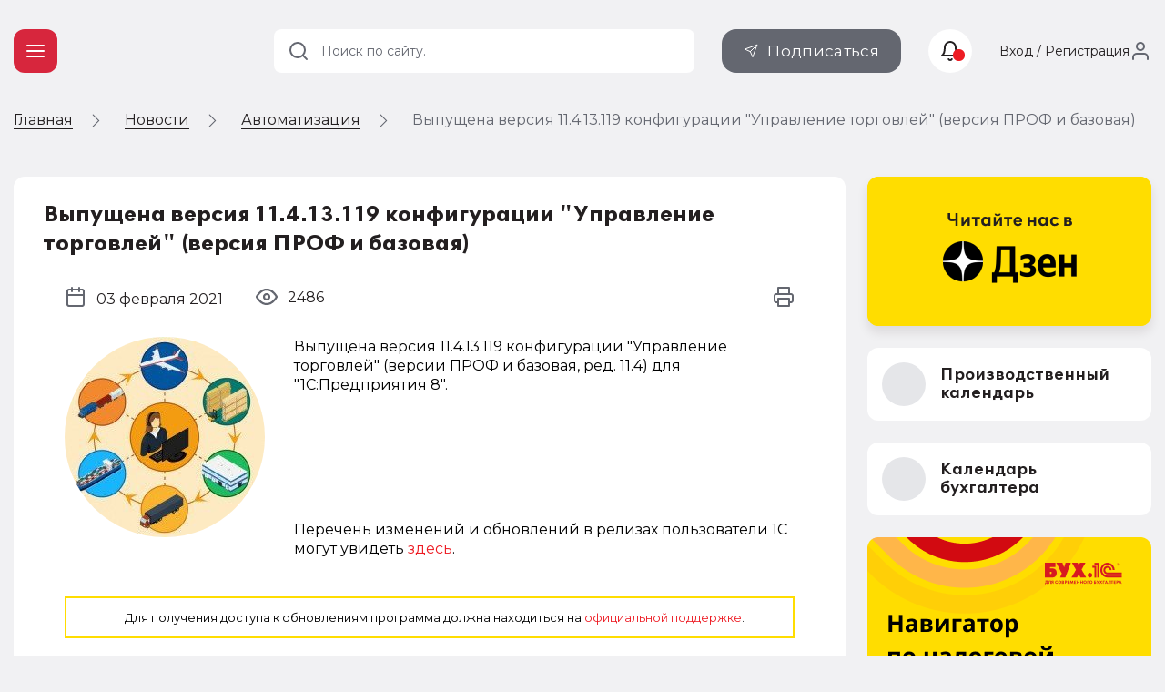

--- FILE ---
content_type: text/html; charset=UTF-8
request_url: https://buh.ru/news/vypushchena-versiya-11-4-13-119-konfiguratsii-upravlenie-torgovley-versiya-prof-i-bazovaya-.html
body_size: 8628
content:
<!DOCTYPE html>
<html prefix="og: http://ogp.me/ns# article: http://ogp.me/ns/article# fb: http://ogp.me/ns/fb# ya: http://webmaster.yandex.ru/vocabularies/">
<head prefix="og: http://ogp.me/ns# article: http://ogp.me/ns/article# fb: http://ogp.me/ns/fb# ya: http://webmaster.yandex.ru/vocabularies/">
                    <meta http-equiv="X-UA-Compatible" content="IE=edge"/>
                <meta name="viewport" content="width=device-width, initial-scale=1, shrink-to-fit=no">
                                <meta name="yandex-verification" content="e3325e93a0e34871"/>
                <meta name="pmail-verification" content="00b92974dd757d3ff67ae873831985ac"/>
                <meta name="p:domain_verify" content="628637f49b6ff432293cfcf5613c719c"/>
                <link href="https://mc.yandex.ru" rel="dns-prefetch" crossorigin=""/>
                 <link href="https://mc.yandex.ru" rel="preconnect" crossorigin=""/>
                <link type="image/x-icon" rel="shortcut icon" href="/local/templates/buh.ru.v2022/img/favicon.ico"/>
                <link type="image/x-icon" sizes="32x32" rel="icon"
                      href="/local/templates/buh.ru.v2022/img/favicon_32x32.ico">
                <link type="image/x-icon" sizes="120x120" rel="icon"
                      href="/local/templates/buh.ru.v2022/img/favicon_120x120.ico">
                <link rel="apple-touch-icon" sizes="120x120" href="/local/templates/buh.ru.v2022/img/favicon_120x120.ico">
                <link rel="manifest" href="/manifest.webmanifest" />
               <link rel="preload" href="https://fonts.googleapis.com/css2?family=Montserrat:wght@400;500;600;700&subset=cyrillic&display=fallback&&display=swap" crossorigin="anonymous" as="style">
		<link rel="preload" href="/local/templates/buh.ru.v2022/fonts/OneSecond-Regular.woff2" as="font" type="font/woff2" crossorigin="anonymous">
		<link rel="preload" href="/local/templates/buh.ru.v2022/fonts/OneSecond-SemiBold.woff2" as="font" type="font/woff2" crossorigin="anonymous">
		<link rel="preload" href="/local/templates/buh.ru.v2022/fonts/OneSecond-Bold.woff2" as="font" type="font/woff2" crossorigin="anonymous">
		<link rel="preload" href="/local/templates/buh.ru.v2022/fonts/OneSecond-Regular.woff" as="font" type="font/woff" crossorigin="anonymous">
		<link rel="preload" href="/local/templates/buh.ru.v2022/fonts/OneSecond-SemiBold.woff" as="font" type="font/woff" crossorigin="anonymous">
		<link rel="preload" href="/local/templates/buh.ru.v2022/fonts/OneSecond-Bold.woff" as="font" type="font/woff" crossorigin="anonymous">
               <link rel="stylesheet" href="https://fonts.googleapis.com/css2?family=Montserrat:wght@400;500;600;700&subset=cyrillic&display=fallback&&display=swap" crossorigin="anonymous">

                                <meta http-equiv="Content-Type" content="text/html; charset=UTF-8" />
<meta name="robots" content="index, follow" />
<meta name="keywords" content="Выпущена версия 11.4.13.119 конфигурации &amp;quot;Управление торговлей&amp;quot; (версия ПРОФ и базовая). Выпущена версия 11.4.13.119 конфигурации &amp;quot;Управление торговлей&amp;quot; (версии ПРОФ и базовая)  для &amp;quot;1С:Предприятия 8&amp;quot;" />
<meta name="description" content="Выпущена версия 11.4.13.119 конфигурации &amp;quot;Управление торговлей&amp;quot; (версия ПРОФ и базовая). Выпущена версия 11.4.13.119 конфигурации &amp;quot;Управление торговлей&amp;quot; (версии ПРОФ и базовая)  для &amp;quot;1С:Предприятия 8&amp;quot;" />
<script data-skip-moving="true">(function(w, d, n) {var cl = "bx-core";var ht = d.documentElement;var htc = ht ? ht.className : undefined;if (htc === undefined || htc.indexOf(cl) !== -1){return;}var ua = n.userAgent;if (/(iPad;)|(iPhone;)/i.test(ua)){cl += " bx-ios";}else if (/Windows/i.test(ua)){cl += ' bx-win';}else if (/Macintosh/i.test(ua)){cl += " bx-mac";}else if (/Linux/i.test(ua) && !/Android/i.test(ua)){cl += " bx-linux";}else if (/Android/i.test(ua)){cl += " bx-android";}cl += (/(ipad|iphone|android|mobile|touch)/i.test(ua) ? " bx-touch" : " bx-no-touch");cl += w.devicePixelRatio && w.devicePixelRatio >= 2? " bx-retina": " bx-no-retina";if (/AppleWebKit/.test(ua)){cl += " bx-chrome";}else if (/Opera/.test(ua)){cl += " bx-opera";}else if (/Firefox/.test(ua)){cl += " bx-firefox";}ht.className = htc ? htc + " " + cl : cl;})(window, document, navigator);</script>


<link href="/bitrix/js/ui/design-tokens/dist/ui.design-tokens.min.css?175250581123463" type="text/css"  rel="stylesheet" />
<link href="/bitrix/js/ui/fonts/opensans/ui.font.opensans.min.css?16691958392320" type="text/css"  rel="stylesheet" />
<link href="/bitrix/js/main/popup/dist/main.popup.bundle.min.css?175250607728056" type="text/css"  rel="stylesheet" />
<link href="/bitrix/js/altasib.errorsend/css/window.css?1685699442910" type="text/css"  rel="stylesheet" />
<link href="/bitrix/cache/css/s1/buh.ru.v2022/page_f37e3cc333ae93526462399c4b6e3c61/page_f37e3cc333ae93526462399c4b6e3c61_v1.css?1767215672963"  rel="preload" as="style" ><link href="/bitrix/cache/css/s1/buh.ru.v2022/page_f37e3cc333ae93526462399c4b6e3c61/page_f37e3cc333ae93526462399c4b6e3c61_v1.css?1767215672963" type="text/css"  rel="stylesheet" />
<link href="/bitrix/cache/css/s1/buh.ru.v2022/template_530a58f6c6952df98e902861cecc9b36/template_530a58f6c6952df98e902861cecc9b36_v1.css?1769080669319420"  rel="preload" as="style" ><link href="/bitrix/cache/css/s1/buh.ru.v2022/template_530a58f6c6952df98e902861cecc9b36/template_530a58f6c6952df98e902861cecc9b36_v1.css?1769080669319420" type="text/css"  data-template-style="true" rel="stylesheet" />







<meta property="og:locale" content="ru_RU" />
<meta property="vk:image" content="https://buh.ru/upload/iblock/a7b/a7ba9c1e7356216042af52900e4ae9e7.jpg" />
<meta property="vk:title" content="БУХ.1C - интернет ресурс для бухгалтеров" />
<meta property="vk:description" content="Выпущена версия 11.4.13.119 конфигурации &quot;Управление торговлей&quot; (версии ПРОФ и базовая)  для &quot;1С:Предприятия 8&quot;" />
<meta property="og:type" content="website" />
<meta property="og:description" content="Выпущена версия 11.4.13.119 конфигурации &amp;quot;Управление торговлей&amp;quot; (версии ПРОФ и базовая)  для &amp;quot;1С:Предприятия 8&amp;quot;" />
<meta property="og:url" content= "https://buh.ru/news/vypushchena-versiya-11-4-13-119-konfiguratsii-upravlenie-torgovley-versiya-prof-i-bazovaya-.html" />
<meta property="og:image" content="https://buh.ru/upload/iblock/a7b/a7ba9c1e7356216042af52900e4ae9e7.jpg" />
<meta property="og:image:type" content="image/jpeg" />
<meta property="og:image:width" content="400" />
<meta property="og:image:height" content="400" />
                <title>Выпущена версия 11.4.13.119 конфигурации &quot;Управление торговлей&quot; (версия ПРОФ и базовая)  | БУХ.1С - сайт для современного бухгалтера</title>
                                
                                
<link rel="alternate" type="application/rss+xml" title="Новости" href="https://buh.ru/rss/?chanel=news" />
                                                            </head>

<body >

<!-- Yandex.Metrika counter -->
<script type="text/javascript"  data-skip-moving="true">
   (function(m,e,t,r,i,k,a){m[i]=m[i]||function(){(m[i].a=m[i].a||[]).push(arguments)};
   m[i].l=1*new Date();
   for (var j = 0; j < document.scripts.length; j++) {if (document.scripts[j].src === r) { return; }}
   k=e.createElement(t),a=e.getElementsByTagName(t)[0],k.async=1,k.src=r,a.parentNode.insertBefore(k,a)})
   (window, document, "script", "https://mc.yandex.ru/metrika/tag.js", "ym");

   ym(25063739, "init", {
        clickmap:true,
        trackLinks:true,
        accurateTrackBounce:true,
        webvisor:true
   });
</script>
<noscript><div><img src="https://mc.yandex.ru/watch/25063739" style="position:absolute; left:-9999px;" alt="" /></div></noscript>
<!-- /Yandex.Metrika counter -->
<!--LiveInternet counter--><!--/LiveInternet-->

<header class="header_main">
    <div class="container">

        <div class="header_nav">
            <button type="button" class="nav_toggle"><span></span></button>
        </div>
        <div class="header_logo">
                            <span class="link" title="/" data-target="">
                    <svg class="icon_logo"><use xlink:href="/local/templates/buh.ru.v2022/svg/main.svg?2#logo"></use></svg>
                </span>
                   
	 </div>
    </div>
    </header>

    
<div class="breadcrumbs"><div class="container">
        <ul class="breadcrumbs_list" itemscope itemtype="http://schema.org/BreadcrumbList">
        <li class="breadcrumbs_switch">
                <button type="button" class="breadcrumbs_btn"></button>
            </li>
                

        <li class='breadcrumbs_item'>
        <!--noindex--><span class="link" title="/" ><span>Главная</span></span><!--/noindex-->
        <svg><use xlink:href="/local/templates/buh.ru.v2022/svg/main.svg#icon__arrow_next"></use></svg></li>
		<li class='breadcrumbs_item' itemprop="itemListElement" itemscope itemtype="http://schema.org/ListItem">
        <a href="/news/" itemprop="item">
            <span itemprop="name">Новости</span>
            <meta itemprop="position" content="2" />
        </a>
        <svg><use xlink:href="/local/templates/buh.ru.v2022/svg/main.svg#icon__arrow_next"></use></svg></li>
		<li class='breadcrumbs_item' itemprop="itemListElement" itemscope itemtype="http://schema.org/ListItem">
        <a href="/news/automation/" itemprop="item">
            <span itemprop="name">Автоматизация</span>
            <meta itemprop="position" content="3" />
        </a>
        <svg><use xlink:href="/local/templates/buh.ru.v2022/svg/main.svg#icon__arrow_next"></use></svg></li>
            <li class="breadcrumbs_current">
            Выпущена версия 11.4.13.119 конфигурации "Управление торговлей" (версия ПРОФ и базовая) </li>
                </ul>
            </div>
        </div>
 <div class="main">
    <div class="container ">
        <main class="content">

    






<article class="detail_article tile news_detail" data-next="/news/vypushchena-versiya-3-0-12-253-konfiguratsii-roznitsa-.html"
         data-id="124602">
        <header class="detail_article__header">
        <div class="detail_article__info" itemscope itemtype="http://schema.org/NewsArticle">
            <meta itemprop="headline" content="Выпущена версия 11.4.13.119 конфигурации &quot;Управление торговлей&quot; (версия ПРОФ и базовая) ">
            <meta itemprop="identifier" content="124602">
            <meta itemprop="datePublished"
                  content="2021-02-03T21:00:00+0300">
            <meta itemprop="dateModified"
                  content="2023-12-18T12:20:13+0300">
            <meta itemprop="image" content="" itemtype="https://schema.org/ImageObject">
            <meta itemprop="mainEntityOfPage" content="https://buh.ru/news/vypushchena-versiya-11-4-13-119-konfiguratsii-upravlenie-torgovley-versiya-prof-i-bazovaya-.html">
            <meta itemprop="author" content="Редакция BUH.RU">
                    <div itemprop="publisher" itemscope itemtype="https://schema.org/Organization">
            <div itemprop="logo" itemscope itemtype="https://schema.org/ImageObject">
                <img itemprop="url image" src="/images/buh_logo.png" style="display:none;"/>
                <meta itemprop="width" content="315">
                <meta itemprop="height" content="315">
            </div>
            <meta itemprop="name" content="ООО '1C">
            <meta itemprop="address" content="Москва, Дмитровское шоссе, 9">
            <meta itemprop="telephone" content=" + 7 (495) 681 - 76 - 67">
            <meta itemprop="email" content="buh@1c. ru">
        </div>
                    <h1>Выпущена версия 11.4.13.119 конфигурации &quot;Управление торговлей&quot; (версия ПРОФ и базовая) </h1>

            <div class="public_date">
                <svg>
                    <use xlink:href="/local/templates/buh.ru.v2022/svg/main.svg#icon__calendar"></use>
                </svg>
                <span>03 февраля 2021</span>
            </div>
            <div class="detail_article__comments">
                            </div>
            <div class="detail_article__rating">
                                <span class="rating_number" data-id="124602"></span>
            </div>

            <div class="detail_article__look">
                <span class="look_number" data-id="124602"></span>
            </div>

            <div class="detail_article__print">
                <button class="btn_print" type="button">
                    <svg>
                        <use xlink:href="/local/templates/buh.ru.v2022/svg/main.svg#icon__print"></use>
                    </svg>
                </button>
            </div>
        </div>
    </header>

    <div class="detail_article__content news__detail__content">
        <div class="content_block">
                            <picture class="img__left">
                    <source srcset="/upload/iblock/d68/d684194382a4e7b3fc73d087f761c385.jpg" media="(max-width: 768px)">
                    <img class="lazy" loading="lazy" data-src="/upload/iblock/d68/d684194382a4e7b3fc73d087f761c385.jpg"
                         src="/upload/iblock/d68/d684194382a4e7b3fc73d087f761c385.jpg" width="220" height="220"
                         alt="Выпущена версия 11.4.13.119 конфигурации &quot;Управление торговлей&quot; (версия ПРОФ и базовая) " title="Выпущена версия 11.4.13.119 конфигурации &quot;Управление торговлей&quot; (версия ПРОФ и базовая) ">
                </picture>
                                                     
<p>Выпущена версия 11.4.13.119 конфигурации &quot;Управление торговлей&quot; (версии ПРОФ и базовая, ред. 11.4) для &quot;1С:Предприятия 8&quot;.</p>
 
<p> 
  <br />
 </p>
 
<p> 
  <br />
 </p>
 
<div> 
  <div> 
    <p></p>
   
    <p>Перечень изменений и обновлений в релизах пользователи 1С могут увидеть <noindex><a href="https://releases.1c.ru" target="_blank" rel="nofollow" >здесь</a></noindex>.</p>
   
    <p>
      <br />
    </p>
   
    <p> 
      <br />
     </p>
   
    <p></p>
   <noindex> 
      <table class="table_more_info" cellspacing="0" cellpadding="1" border="0"> 	 
        <tbody> 		 
          <tr><td style="border-image: initial;"> 			 
              <table cellspacing="0" cellpadding="5" border="0"> 				 
                <tbody> 					 
                  <tr><td style="border-image: initial;"> 		 
                      <p><font size="-1"> Для получения доступа к обновлениям программа должна находиться на <noindex><a href="https://portal.1c.ru/support" target="_blank" rel="nofollow" >официальной поддержке</a></noindex>.</font></p>
                     </td></tr>
                 </tbody>
               </table>
             </td></tr>
         </tbody>
       </table>
     </noindex> </div>
 </div>
                 

        </div>
    </div>
    <div class="material_place" data-place="material_detail"></div>

    <footer class="detail_article__footer">
        <div class="orfus">
            <div class="orfus_title"><span>Нашли ошибку на&nbsp;сайте? Отправьте нам!</span></div>
            <div class="orfus_txt">Выделите ее мышкой и нажмите Ctrl + Enter</div>
        </div>
                    <div class="themes">
                <span class="themes_title">Темы:</span>
                                    <meta itemprop="about" content="1С:Предприятие 8"/>
                    <a title=""
                       href="/news/tag-1s-predpriyatie-8/">1С:Предприятие 8</a>,                     <meta itemprop="about" content="1С:Управление торговлей"/>
                    <a title=""
                       href="/news/tag-1s-upravlenie-torgovley/">1С:Управление торговлей</a>            </div>
            
        <div class="detail_article__share">
                        <div class="detail_article__share_title">Поделиться:</div>
                    <div class="social social_share">
            <button type="button" class="social_item social_vk">
                <svg>
                    <use xlink:href="/local/templates/buh.ru.v2022/svg/main.svg#icon__vkontakte"></use>
                </svg>
            </button>
            <button type="button" class="social_item social_ok">
                <svg>
                    <use xlink:href="/local/templates/buh.ru.v2022/svg/main.svg#icon__odnoklassniki"></use>
                </svg>
            </button>
            <button type="button" class="social_item social_tl">
                <svg>
                    <use xlink:href="/local/templates/buh.ru.v2022/svg/main.svg#icon__telegram"></use>
                </svg>
            </button>
        </div>
        
                    </div>
        <div class="detail_article__rate">
            <div class="detail_article__rate_title">Ваша оценка:</div>
            <div class="rate" data-id="124602">
                <div class="rate_item"></div>
                <div class="rate_item"></div>
                <div class="rate_item"></div>
                <div class="rate_item"></div>
                <div class="rate_item"></div>
            </div>

        </div>


    </footer>

</article>



    <div id="comp_fb20e81ab3b0f1a7394d4e0b554e1df9"><div class="comments tile" data-anchor="comments" data-id="124602"
     data-theme="news::124602">
    <div class="h2 block_title">Комментарии</div>
        </div>
</div>    <div class="material_place" data-place="publication">

    </div>
<!--'start_frame_cache_1ukiZP'-->

    <div class="recommend md_d_none" data-id="124602">
        <h2 class="block_title">Рекомендуем материалы</h2>
        <div class="recommend_list">

                        <!-- items-container -->
                            <div class="recommend_item__wrap recommend_bg_light_gray">
                    <div class="recommend_item" data-as-link="/news/na-stranitse-portala-1s-its-opublikovany-formy-otchetnosti-22-01-2026.html">
                                                    <img class="lazy recommend_img entered loaded exited" loading="lazy"
                                 src="/upload/iblock/9a6/nsv8b8n7yl4kaa1h25h23flimsl6m37n.jpg" data-src="/upload/iblock/9a6/nsv8b8n7yl4kaa1h25h23flimsl6m37n.jpg" alt=""
                                 data-ll-status="loaded">                        <div class="recommend_info">
                            <h3>
                                <a href="/news/na-stranitse-portala-1s-its-opublikovany-formy-otchetnosti-22-01-2026.html">На странице портала 1С:ИТС опубликованы формы отчетности 22.01.2026</a>
                            </h3>
                                                        <span class="rating_number" data-id="214527"></span>


                        </div>
                    </div>
                </div>
                                            <div class="recommend_item__wrap recommend_bg_pink">
                    <div class="recommend_item" data-as-link="/news/vypushchena-versiya-3-0-12-253-konfiguratsii-roznitsa-.html">
                                                    <img class="lazy recommend_img entered loaded exited" loading="lazy"
                                 src="/upload/resize_cache/iblock/19f/312_262_2/pbg87w0ys704vr99nqto2zvrocze9xpd.jpg" data-src="/upload/resize_cache/iblock/19f/312_262_2/pbg87w0ys704vr99nqto2zvrocze9xpd.jpg" alt=""
                                 data-ll-status="loaded">                        <div class="recommend_info">
                            <h3>
                                <a href="/news/vypushchena-versiya-3-0-12-253-konfiguratsii-roznitsa-.html">Выпущена версия 3.0.12.253 конфигурации «Розница» </a>
                            </h3>
                                                        <span class="rating_number" data-id="214521"></span>


                        </div>
                    </div>
                </div>
                                            <div class="recommend_item__wrap recommend_bg_light_gray">
                    <div class="recommend_item" data-as-link="/news/vypushchena-versiya-3-0-12-253-konfiguratsii-upravlenie-nashey-firmoy-.html">
                                                    <img class="lazy recommend_img entered loaded exited" loading="lazy"
                                 src="/upload/resize_cache/iblock/fc2/312_262_2/4db8a8rz7xfo66xg328csjzjiq8e3doa.jpg" data-src="/upload/resize_cache/iblock/fc2/312_262_2/4db8a8rz7xfo66xg328csjzjiq8e3doa.jpg" alt=""
                                 data-ll-status="loaded">                        <div class="recommend_info">
                            <h3>
                                <a href="/news/vypushchena-versiya-3-0-12-253-konfiguratsii-upravlenie-nashey-firmoy-.html">Выпущена версия 3.0.12.253 конфигурации «Управление нашей фирмой» </a>
                            </h3>
                                                        <span class="rating_number" data-id="214520"></span>


                        </div>
                    </div>
                </div>
                                            <div class="recommend_item__wrap recommend_bg_dark_blue">
                    <div class="recommend_item" data-as-link="/news/vypushchena-versiya-3-3-1-44-konfiguratsii-1s-erp-upravlenie-kholdingom.html">
                                                    <img class="lazy recommend_img entered loaded exited" loading="lazy"
                                 src="/upload/resize_cache/iblock/111/312_262_2/dzmh3xdrux8acgpvgcww5e27tce4i75j.jpg" data-src="/upload/resize_cache/iblock/111/312_262_2/dzmh3xdrux8acgpvgcww5e27tce4i75j.jpg" alt=""
                                 data-ll-status="loaded">                        <div class="recommend_info">
                            <h3>
                                <a href="/news/vypushchena-versiya-3-3-1-44-konfiguratsii-1s-erp-upravlenie-kholdingom.html">Выпущена версия 3.3.1.44 конфигурации «1С:ERP. Управление холдингом»</a>
                            </h3>
                                                        <span class="rating_number" data-id="214450"></span>


                        </div>
                    </div>
                </div>
                                            <div class="recommend_item__wrap ">
                    <div class="recommend_item" data-as-link="/news/na-stranitsakh-portala-1s-its-opublikovany-formy-otchetnosti-22-01-2026.html">
                                                    <img class="lazy recommend_img entered loaded exited" loading="lazy"
                                 src="/upload/iblock/62b/7oqz194mrdrr3s3hzbj5b3yfoqlg4u67.jpg" data-src="/upload/iblock/62b/7oqz194mrdrr3s3hzbj5b3yfoqlg4u67.jpg" alt=""
                                 data-ll-status="loaded">                        <div class="recommend_info">
                            <h3>
                                <a href="/news/na-stranitsakh-portala-1s-its-opublikovany-formy-otchetnosti-22-01-2026.html">На страницах портала 1С:ИТС опубликованы формы отчетности 22.01.2026</a>
                            </h3>
                                                        <span class="rating_number" data-id="214449"></span>


                        </div>
                    </div>
                </div>
                                            <div class="recommend_item__wrap ">
                    <div class="recommend_item" data-as-link="/news/na-stranitsakh-portala-1s-its-opublikovana-forma-otchetnosti-22-01-2026.html">
                                                    <img class="lazy recommend_img entered loaded exited" loading="lazy"
                                 src="/upload/iblock/361/0vyouap1bjjqxnm050cjim12rkimggny.jpg" data-src="/upload/iblock/361/0vyouap1bjjqxnm050cjim12rkimggny.jpg" alt=""
                                 data-ll-status="loaded">                        <div class="recommend_info">
                            <h3>
                                <a href="/news/na-stranitsakh-portala-1s-its-opublikovana-forma-otchetnosti-22-01-2026.html">На страницах портала 1С:ИТС опубликована форма отчетности 22.01.2026</a>
                            </h3>
                                                        <span class="rating_number" data-id="214448"></span>


                        </div>
                    </div>
                </div>
                                    </div>
    </div>

    <!-- items-container -->
    <div class="pagination" data-pagination-num="">
        <!-- pagination-container -->
                <!-- pagination-container -->
    </div>
<!--'end_frame_cache_1ukiZP'-->


</main>



<aside class="sidebar">

    <div class="sidebar_banner">
    <a href="https://zen.yandex.ru/buh.ru/" class="sidebar_banner__read_us">
        <img class="lazy entered loaded" loading="lazy" data-src="/upload/medialibrary/289/dinpmpq9lvh2aj5ie3znjtuxkt4bpi6o.png" src="/upload/medialibrary/289/dinpmpq9lvh2aj5ie3znjtuxkt4bpi6o.png" alt="Yandex Dzen"  width="312" height="166">
    </a>
</div>
 
            <div class="sidebar_btn">
            <span title="/calendar/" class="link" data-class="btn_sidebar btn_white">
                <div class="btn_sidebar__icon">
                    <svg>
                        <use xlink:href="/local/templates/buh.ru.v2022/svg/main.svg?1#icon__calendar"></use>
                    </svg>
                </div>
                <div class="btn_sidebar__title">Производственный календарь</div>
                <svg>
                    <use xlink:href="/local/templates/buh.ru.v2022/svg/main.svg?1#icon__chevron_right"></use>
                </svg>
            </span>
        </div>

                <div class="sidebar_btn">
            <span title="/calendar-nalog/" class="link" data-class="btn_sidebar btn_white">
                <div class="btn_sidebar__icon">
                    <svg>
                        <use xlink:href="/local/templates/buh.ru.v2022/svg/main.svg?1#icon__calendar"></use>
                    </svg>
                </div>
                <div class="btn_sidebar__title">Календарь бухгалтера</div>
                <svg>
                    <use xlink:href="/local/templates/buh.ru.v2022/svg/main.svg?1#icon__chevron_right"></use>
                </svg>
            </span>
        </div>
    
    

    
    <div class="material_place" data-place="sidebar"></div>
    <div class="material_place" data-place="expert"></div>

            <div class="vote_wrap">
            <div class="tile _hide">
                <div class="vote_header">Опрос</div>
                <div class="vote" data-id="245"></div>
            </div>
        </div>

        </aside>
</div> </div> 

<script type="application/ld+json">
    {
        "@context": "https://schema.org",
        "@type": "Organization",
        "url": "https://buh.ru/",
        "logo": "https://buh.ru/images/buh_logo.png"
    }
</script>
<div class="go_up">
    <svg>
        <use xlink:href="/local/templates/buh.ru.v2022/svg/main.svg#icon__arrow_down"></use>
    </svg>
</div>

        <noscript><img src="https://vk.com/rtrg?p=VK-RTRG-21334-4DADU" style="position:fixed; left:-999px;" alt=""/></noscript>
    <span data-element="vypushchena-versiya-11-4-13-119-konfiguratsii-upravlenie-torgovley-versiya-prof-i-bazovaya-"></span>

    
<script>if(!window.BX)window.BX={};if(!window.BX.message)window.BX.message=function(mess){if(typeof mess==='object'){for(let i in mess) {BX.message[i]=mess[i];} return true;}};</script>
<script>(window.BX||top.BX).message({"JS_CORE_LOADING":"Загрузка...","JS_CORE_NO_DATA":"- Нет данных -","JS_CORE_WINDOW_CLOSE":"Закрыть","JS_CORE_WINDOW_EXPAND":"Развернуть","JS_CORE_WINDOW_NARROW":"Свернуть в окно","JS_CORE_WINDOW_SAVE":"Сохранить","JS_CORE_WINDOW_CANCEL":"Отменить","JS_CORE_WINDOW_CONTINUE":"Продолжить","JS_CORE_H":"ч","JS_CORE_M":"м","JS_CORE_S":"с","JSADM_AI_HIDE_EXTRA":"Скрыть лишние","JSADM_AI_ALL_NOTIF":"Показать все","JSADM_AUTH_REQ":"Требуется авторизация!","JS_CORE_WINDOW_AUTH":"Войти","JS_CORE_IMAGE_FULL":"Полный размер"});</script><script src="/bitrix/js/main/core/core.min.js?1766675729229643"></script><script>BX.Runtime.registerExtension({"name":"main.core","namespace":"BX","loaded":true});</script>
<script>BX.setJSList(["\/bitrix\/js\/main\/core\/core_ajax.js","\/bitrix\/js\/main\/core\/core_promise.js","\/bitrix\/js\/main\/polyfill\/promise\/js\/promise.js","\/bitrix\/js\/main\/loadext\/loadext.js","\/bitrix\/js\/main\/loadext\/extension.js","\/bitrix\/js\/main\/polyfill\/promise\/js\/promise.js","\/bitrix\/js\/main\/polyfill\/find\/js\/find.js","\/bitrix\/js\/main\/polyfill\/includes\/js\/includes.js","\/bitrix\/js\/main\/polyfill\/matches\/js\/matches.js","\/bitrix\/js\/ui\/polyfill\/closest\/js\/closest.js","\/bitrix\/js\/main\/polyfill\/fill\/main.polyfill.fill.js","\/bitrix\/js\/main\/polyfill\/find\/js\/find.js","\/bitrix\/js\/main\/polyfill\/matches\/js\/matches.js","\/bitrix\/js\/main\/polyfill\/core\/dist\/polyfill.bundle.js","\/bitrix\/js\/main\/core\/core.js","\/bitrix\/js\/main\/polyfill\/intersectionobserver\/js\/intersectionobserver.js","\/bitrix\/js\/main\/lazyload\/dist\/lazyload.bundle.js","\/bitrix\/js\/main\/polyfill\/core\/dist\/polyfill.bundle.js","\/bitrix\/js\/main\/parambag\/dist\/parambag.bundle.js"]);
</script>
<script>BX.Runtime.registerExtension({"name":"ui.dexie","namespace":"BX.DexieExport","loaded":true});</script>
<script>BX.Runtime.registerExtension({"name":"ls","namespace":"window","loaded":true});</script>
<script>BX.Runtime.registerExtension({"name":"fx","namespace":"window","loaded":true});</script>
<script>BX.Runtime.registerExtension({"name":"fc","namespace":"window","loaded":true});</script>
<script>BX.Runtime.registerExtension({"name":"pull.protobuf","namespace":"BX","loaded":true});</script>
<script>BX.Runtime.registerExtension({"name":"rest.client","namespace":"window","loaded":true});</script>
<script>(window.BX||top.BX).message({"pull_server_enabled":"N","pull_config_timestamp":0,"shared_worker_allowed":"Y","pull_guest_mode":"N","pull_guest_user_id":0,"pull_worker_mtime":1752505730});(window.BX||top.BX).message({"PULL_OLD_REVISION":"Для продолжения корректной работы с сайтом необходимо перезагрузить страницу."});</script>
<script>BX.Runtime.registerExtension({"name":"pull.client","namespace":"BX","loaded":true});</script>
<script>BX.Runtime.registerExtension({"name":"pull","namespace":"window","loaded":true});</script>
<script>BX.Runtime.registerExtension({"name":"ui.design-tokens","namespace":"window","loaded":true});</script>
<script>BX.Runtime.registerExtension({"name":"ui.fonts.opensans","namespace":"window","loaded":true});</script>
<script>BX.Runtime.registerExtension({"name":"main.popup","namespace":"BX.Main","loaded":true});</script>
<script>BX.Runtime.registerExtension({"name":"popup","namespace":"window","loaded":true});</script>
<script>(window.BX||top.BX).message({"LANGUAGE_ID":"ru","FORMAT_DATE":"DD.MM.YYYY","FORMAT_DATETIME":"DD.MM.YYYY HH:MI:SS","COOKIE_PREFIX":"BITRIX_SM","SERVER_TZ_OFFSET":"10800","UTF_MODE":"Y","SITE_ID":"s1","SITE_DIR":"\/","USER_ID":"","SERVER_TIME":1769105710,"USER_TZ_OFFSET":0,"USER_TZ_AUTO":"Y","bitrix_sessid":"6cf79c5b385a06bc563a5852c9cac195"});</script><script  src="/bitrix/cache/js/s1/buh.ru.v2022/kernel_main/kernel_main_v1.js?1767271684176917"></script>
<script src="/bitrix/js/ui/dexie/dist/dexie.bundle.min.js?1752506096102530"></script>
<script src="/bitrix/js/main/core/core_ls.min.js?17525060452683"></script>
<script src="/bitrix/js/main/core/core_frame_cache.min.js?175250609610481"></script>
<script src="/bitrix/js/pull/protobuf/protobuf.min.js?168715732176433"></script>
<script src="/bitrix/js/pull/protobuf/model.min.js?168715732114190"></script>
<script src="/bitrix/js/rest/client/rest.client.min.js?16479547949240"></script>
<script src="/bitrix/js/pull/client/pull.client.min.js?175250573149849"></script>
<script src="/bitrix/js/main/popup/dist/main.popup.bundle.min.js?176667581567480"></script>
<script>BX.setJSList(["\/bitrix\/js\/main\/core\/core_fx.js","\/bitrix\/js\/main\/utils.js","\/bitrix\/js\/main\/session.js","\/bitrix\/js\/main\/core\/core_dd.js","\/bitrix\/js\/main\/core\/core_window.js","\/bitrix\/js\/main\/date\/main.date.js","\/bitrix\/js\/main\/core\/core_date.js","\/bitrix\/js\/main\/core\/core_timer.js","\/bitrix\/js\/main\/dd.js","\/bitrix\/js\/main\/pageobject\/dist\/pageobject.bundle.js"]);</script>
<script>BX.setCSSList(["\/local\/templates\/buh.ru.v2022\/components\/buh.ru\/news.detail\/news.detail\/style.css","\/bitrix\/templates\/.default\/components\/bitrix\/rating.result\/.default\/style.css","\/local\/templates\/buh.ru.v2022\/css\/fonts.css","\/local\/templates\/buh.ru.v2022\/css\/style.min.css","\/local\/templates\/buh.ru.v2022\/styles.css","\/local\/templates\/buh.ru.v2022\/template_styles.css"]);</script>
<script type="text/javascript">var BUH = BUH || {};</script>
<script type="text/javascript">
            var ALXerrorSendMessages={
                'head':'Найденная Вами ошибка в тексте',
                'footer':'<b>Послать сообщение об ошибке автору?</b><br/><span style="font-size:10px;color:#7d7d7d">(ваш браузер останется на той же странице)</span>',
                'comment':'Комментарий для автора (необязательно)',
                'TitleForm':'Сообщение об ошибке',
                'ButtonSend':'Отправить',
                'LongText':'Вы выбрали слишком большой объем текста.',
                'LongText2':'Попробуйте ещё раз.',
                'cancel':'Отмена',
                'senderror':'Ошибка отправки сообщения!',
                'close':'Закрыть',
                'text_ok':'Ваше сообщение отправлено.',
                'text_ok2':'Спасибо за внимание!'
            }
            </script>
<script type='text/javascript' async src='/bitrix/js/altasib.errorsend/error.js'></script>



<script type='text/javascript'>
window.onload = function(e) {
    setTimeout(function() {
    var script = document.createElement('script');
    script.src = 'https://buh.push4site.com/sdk';
    script.type = 'text/javascript';
    document.body.appendChild(script);
}, 1000);
}
</script>
<script>
                    if (navigator.serviceWorker) {
                        navigator.serviceWorker.register('/sw.js').then(function(registration) {
                        }).catch(function(error) {
                        });
                    }
                </script>
<script type="text/javascript" date-skip-moving="true">
new Image().src = "//counter.yadro.ru/hit?r"+
escape(document.referrer)+((typeof(screen)=="undefined")?"":
";s"+screen.width+"*"+screen.height+"*"+(screen.colorDepth?
screen.colorDepth:screen.pixelDepth))+";u"+escape(document.URL)+
";h"+escape(document.title.substring(0,150))+
";"+Math.random();</script><script src='/local/templates/buh.ru.v2022/js/main.min.js?time=1769105709'></script>

<script>
    if ('BeforeInstallPromptEvent' in window) {
        window.addEventListener('beforeinstallprompt', function(e) {
            e.userChoice.then(function(choiceResult) {
            /*if(choiceResult.outcome == 'dismissed') {
            }
            else {
            }*/
            });
        });
    }
</script>


<script type="text/javascript">setTimeout(function () {
            !function(){var t=document.createElement("script");t.type="text/javascript",t.async=!0,t.src="https://vk.com/js/api/openapi.js?169",t.onload=function(){VK.Retargeting.Init("VK-RTRG-21334-4DADU"),VK.Retargeting.Hit()},document.head.appendChild(t)}();}, 5000 );</script>
</body>
</html>


--- FILE ---
content_type: text/html; charset=UTF-8
request_url: https://buh.ru/fetch/footer/footer.php
body_size: 1738
content:

<footer class="footer_main">
    <div class="container">
                    <h2>Другие сайты 1С</h2>
            <div class="footer_sites">
                    <ul class="footer_sites__list">
                                <li><span title="https://1c.ru/" class="link" data-target="_blank">WWW.1С.ru</span></li>
        
                                <li><span title="https://link.1c.ru/" class="link" data-target="_blank">1С:Линк</span></li>
        
                                <li><span title="https://online.1c.ru/" class="link" data-target="_blank">1С-Онлайн</span></li>
        
                                <li><span title="https://1cgs.net/" class="link" data-target="_blank">1C:Игры</span></li>
        
            </ul>


                <div class="footer_sites__inner">
                        <ul class="footer_sites__list">
                                <li><span title="https://v8.1c.ru/" class="link" data-target="_blank">1С:Предприятие 8</span></li>
        
                                <li><span title="https://consulting.1c.ru/" class="link" data-target="_blank">1С:Консалтинг</span></li>
        
                                <li><span title="https://1csoft.ru/" class="link" data-target="_blank">1Софт</span></li>
        
            </ul>


                        <ul class="footer_sites__list">
                                <li><span title="https://solutions.1c.ru/" class="link" data-target="_blank">1С Отраслевые решения</span></li>
        
                                <li><span title="https://dist.1c.ru/" class="link" data-target="_blank">1С:Дистрибьюция</span></li>
        
                                <li><span title="https://uc1.1c.ru/" class="link" data-target="_blank">1С:Образование</span></li>
        
                                <li><span title="https://its.1c.ru/" class="link" data-target="_blank">ИТС.1C.ru</span></li>
        
            </ul>


                        <ul class="footer_sites__list">
                                <li><span title="https://obr.1c.ru/" class="link" data-target="_blank">Образовательные программы</span></li>
        
                                <li><span title="https://torg.1c.ru/" class="link" data-target="_blank">1С для торговли</span></li>
        
                                <li><span title="https://1c.market/" class="link" data-target="_blank">1С:Торговая площадка</span></li>
        
            </ul>


                </div>
                <div class="footer_sites__toggle"></div>
            </div>

            <div class="follow_wrap">
                <h2>БУХ.1С в соцсетях</h2>
<div class="follow">
    <div class="follow_item follow_item__max">
        <div class="follow_icon max">
            <svg><use xlink:href="/local/templates/buh.ru.v2022/svg/main.svg?hash=fde7d7d2fa58fd4d74d0adde42a33eae#icon__max_circle"></use></svg>
        </div>
        <div class="follow_info">
            <div class="follow_name">MAX</div>
            <div class="follow_count"></div>
        </div>
        <div class="follow_btn">
                            <span class="link" title="https://max.ru/buhru" data-target="_blank" data-class="btn btn_gray">Подписаться</span>
                    </div>
    </div>
    <div class="follow_item follow_item__vk">
        <div class="follow_icon vk">
            <svg><use xlink:href="/local/templates/buh.ru.v2022/svg/main.svg?hash=fde7d7d2fa58fd4d74d0adde42a33eae#icon__vk_circle"></use></svg>
        </div>
        <div class="follow_info">
            <div class="follow_name">ВКонтакте</div>
            <div class="follow_count">50324 участника</div>
        </div>
        <div class="follow_btn">
                            <span class="link" title="https://vk.com/widget_community.php?act=a_subscribe_box&oid=-65259624&state=1" data-target="_blank" data-class="btn btn_gray">Участвовать</span>
                    </div>
    </div>
    <div class="follow_item follow_item__tg">
        <div class="follow_icon tg">
            <svg><use xlink:href="/local/templates/buh.ru.v2022/svg/main.svg?hash=fde7d7d2fa58fd4d74d0adde42a33eae#icon__tg_circle"></use></svg>
        </div>
        <div class="follow_info">
            <div class="follow_name">Telegram</div>
            <div class="follow_count">36485 участников</div>
        </div>
        <div class="follow_btn">
                            <span class="link" title="https://t.me/buhru" data-target="_blank" data-class="btn btn_gray">Присоединиться</span>
                    </div>
    </div>
    <div class="follow_item follow_item__ok">
        <div class="follow_icon ok">
            <svg><use xlink:href="/local/templates/buh.ru.v2022/svg/main.svg?hash=fde7d7d2fa58fd4d74d0adde42a33eae#icon__odnoklassniki_circle"></use></svg>
        </div>
        <div class="follow_info">
            <div class="follow_name">Одноклассники</div>
            <div class="follow_count">13317 участников</div>
        </div>
        <div class="follow_btn">
                            <span class="link" title="https://connect.ok.ru/dk?cmd=WidgetSubscriptionConfirm&st.cmd=WidgetSubscriptionConfirm&st.fid=__okGroup0&st.settings=%7Bwidth%3A281%2Cheight%3A250%7D&st.targetid=56867119890473&st._ns=ok_join&st.hosterId=7677162&st._aid=ExternalGroupWidget_joinConfirm&st.isgroup=on&st._wt=0&st.hoster=https%3A%2F%2Fbuh.ru%2F" data-target="_blank" data-class="btn btn_gray">Вступить</span>
                    </div>
    </div>
    <div class="follow_item follow_item__rt">
        <div class="follow_icon ok">
            <svg><use xlink:href="/local/templates/buh.ru.v2022/svg/main.svg?hash=fde7d7d2fa58fd4d74d0adde42a33eae#icon__rutube_circle"></use></svg>
        </div>
        <div class="follow_info">
            <div class="follow_name">Rutube</div>
            <div class="follow_count">3457 участников</div>
        </div>
        <div class="follow_btn">
                            <span class="link" title="https://rutube.ru/channel/24672884/" data-target="_blank" data-class="btn btn_gray">Вступить</span>
                    </div>
    </div>
</div>
            </div>

                            <div class="social">
                        <a href="https://www.youtube.com/channel/UCkU1gUOw1TNGNfiWawOox_Q" target="_blank" class="social_item social_yt">
        <svg>
            <use xlink:href="/local/templates/buh.ru.v2022/svg/main.svg#icon__youtube"></use>
        </svg>
    </a>
    <a href="https://vk.com/public65259624" target="_blank" class="social_item social_vk">
        <svg>
            <use xlink:href="/local/templates/buh.ru.v2022/svg/main.svg#icon__vkontakte"></use>
        </svg>
    </a>
    <a href="https://ok.ru/buh.1c" target="_blank" class="social_item social_ok">
        <svg>
            <use xlink:href="/local/templates/buh.ru.v2022/svg/main.svg#icon__odnoklassniki"></use>
        </svg>
    </a>
    <a href="https://t.me/buhru" target="_blank" class="social_item social_tl">
        <svg>
            <use xlink:href="/local/templates/buh.ru.v2022/svg/main.svg#icon__telegram"></use>
        </svg>
    </a>
                    </div>
                    <div class="footer_about">
                <ul class="footer_about__list">
                                <li><span title="/about/" class="link">О проекте</span></li>
        
                                <li><span title="/polzovatelskoe-soglashenie/" class="link">Пользовательское соглашение</span></li>
        
                                <li><span title="/pravila-ispolzovaniya-materialov-sayta/" class="link">Правила использования материалов сайта</span></li>
        
                                <li><span title="/login/rules/pers_policy.pdf" class="link" data-target="_blank">Политика ООО «1С-Паблишинг» по&nbsp;обработке и&nbsp;защите персданных</span></li>
        
                                <li><span title="/pravila-foruma/" class="link">Правила форума</span></li>
        
                                <li><span title="/help/" class="link">Техподдержка</span></li>
        
            </ul>



            <div class="footer_copy">
                
<p>
 <span>© <span itemprop="name">ООО «1C»</span>
     (сайт)</span>
</p>
<div itemscope="" itemtype="https://schema.org/Organization">
 <span class="copyright">© ООО «1С-Паблишинг» (материалы)</span>
	<meta itemprop="logo" content="https://buh.ru/images/buh_logo.png">
	<meta itemprop="url" content="https://buh.ru/">
	<div itemprop="address" itemscope="" itemtype="https://schema.org/PostalAddress">
		<meta itemprop="streetAddress" content="Дмитровское шоссе, 9">
		<meta itemprop="postalCode" content="127434">
		<meta itemprop="addressLocality" content="Москва">
	</div>
	<meta itemprop="telephone" content="+7 (495) 681-76-67">
	<meta itemprop="email" content="buh@1c.ru">
</div>



            </div>
        </div>

    </div>
</footer>


--- FILE ---
content_type: text/html; charset=UTF-8
request_url: https://buh.ru/fetch/header/header.php
body_size: 322
content:

<div class="header_search">
    <div class="header_search__form">
        <form metod="get" action="/search/" class="form_search"
              data-autocomplete="/fetch/system/autocomplete.php">
            <label>
                <input type="text" name="q" value="" class="search_input autocomplete_input" autocomplete="off"
                       placeholder="Поиск по сайту. Например: налог на имущество организаций">
            </label>
            <button type="submit" class="btn btn_red search_btn">Искать</button>
        </form>
        <button type="button" class="form_toggle"></button>
    </div>
</div>

<div class="header_subscribe">
    <button type="button" class="btn btn_gray btn_subscribe">Подписаться</button>
</div>

<div class="header_user">
    <div class="user_alert">
        <button type="button" class="user_alert__btn"></button>
    </div>
</div>

https://buh.ru/news/vypushchena-versiya-11-4-13-119-konfiguratsii-upravlenie-torgovley-versiya-prof-i-bazovaya-.html
<div class="header_login">

    <!--'start_frame_cache_auth_block_area'-->        <div class="header_login__btn">
            <span>Вход / Регистрация</span>
            <svg>
                <use xlink:href="/local/templates/buh.ru.v2022/svg/main.svg#icon__user"></use>
            </svg>
        </div>
        <!--'end_frame_cache_auth_block_area'--></div>


--- FILE ---
content_type: text/html; charset=UTF-8
request_url: https://buh.ru/fetch/vote/vote.php
body_size: 487
content:
  <!--'start_frame_cache_vote988'-->
        <div class="vote_section">Трудности с переходом на новую ставку НДС</div>



    <div class="voting-form-box">
        <form action="/fetch/vote/vote.php" method="post">
            <input type="hidden" name="vote" value="Y">
            <input type="hidden" name="PUBLIC_VOTE_ID" value="245">
            <input type="hidden" name="VOTE_ID" value="245">
            <input type="hidden" name="sessid" id="sessid" value="6cf79c5b385a06bc563a5852c9cac195" />
            
            <div class="vote_question">
                Испытывает ли ваша организация трудности с переходом на новую ставку НДС?</div>
            <div class="vote_variants">
                                    <div class="form_block">

                                                                       <label class="label_radio">
                    <span class="radio_wrap">
                      <input  type="radio" name="vote_radio_266"
                                           value="1054"  />
                        <span class="radio_mark"></span>
                    </span>
                                    <span class="radio_msg">Да, мы пока не разобрались со всеми особенностями перехода</span>
                                </label>

                                                    </div>
                                    <div class="form_block">

                                                                       <label class="label_radio">
                    <span class="radio_wrap">
                      <input  type="radio" name="vote_radio_266"
                                           value="1056"  />
                        <span class="radio_mark"></span>
                    </span>
                                    <span class="radio_msg">Нет, нам удалось все вопросы проработать заранее</span>
                                </label>

                                                    </div>
                                    <div class="form_block">

                                                                       <label class="label_radio">
                    <span class="radio_wrap">
                      <input  type="radio" name="vote_radio_266"
                                           value="1055"  />
                        <span class="radio_mark"></span>
                    </span>
                                    <span class="radio_msg">Мы вообще не платим НДС и подобных трудностей избежали</span>
                                </label>

                                                    </div>
                
                
            </div>
            <div class="vote_btns">
                <button type="button" class="btn btn_gray btn_vote" name="vote" value="Отправить">Проголосовать
                </button>
            </div>


        </form>

    </div>


<span class="link" title="/polls/">Все опросы</span><!--'end_frame_cache_vote988'-->

--- FILE ---
content_type: text/html; charset=UTF-8
request_url: https://buh.ru/fetch/header/user_modal.php
body_size: 97
content:

<div class="user_info">
    <div class="user_info__close">
        <button type="button" class="user_info__close_btn"></button>
    </div>
    <div class="user_info__title">С вашего последнего визита у нас появилось</div>
    <ul class="user_info__list">
                <li>
            <span class="link" title="/important_digest/?search_where[]=15" >
                Статей: <span class="user_info__number">118</span>
            </span>
        </li>
            <li>
            <span class="link" title="/important_digest/?search_where[]=44" >
                Книг в продаже: <span class="user_info__number">9</span>
            </span>
        </li>
            <li>
            <span class="link" title="/important_digest/?search_where[]=19" >
                 Мероприятий: <span class="user_info__number">24</span>
            </span>
        </li>
    
    </ul>
</div>


--- FILE ---
content_type: text/html; charset=UTF-8
request_url: https://buh.ru/fetch/materials/sidebar.php
body_size: 78
content:

    <div class="material_place__inner">
   <!--'start_frame_cache_y0XwfU'-->    
                    <noindex><a href="https://buh.ru/articles/navigator-po-nalogovoy-reforme-2026.html" rel="nofollow"><img alt="" title="" src="/upload/rk/548/hb8fzghh2u76me9t2xcdghlpdefk32ad.png" width="312" height="312" style="border:0;" /></a></noindex>                
    <!--'end_frame_cache_y0XwfU'-->    </div>




--- FILE ---
content_type: text/html; charset=UTF-8
request_url: https://buh.ru/fetch/comments/answer_form.php
body_size: 317
content:



<div class="comment_answer _disabled">
    
                <div class="form_block comment_answer__guest">
            <input type="text" name="name" class="comment_answer__input" value="Любознательный инспектор" placeholder="Отображаемое имя">
        </div>
        <div class="comment_answer__block">
        <div class="comment_answer__wrap">
            <div class="comment_answer__content"></div>
            <button type="button" class="comment_answer__btn _empty" data-comment="124602">
                <svg><use xlink:href="/local/templates/buh.ru.v2022/svg/main.svg#icon__send"></use></svg>
            </button>
        </div>
        <div class="comment_answer__footer">
            <div class="form_block">
                <label class="label_checkbox">
                    <span class="checkbox_wrap">
                        <input type="checkbox" name="comment_subscribe" required checked>
                        <span class="checkbox_mark"></span>
                    </span>
                    <span class="checkbox_msg">Подписаться на ответы</span>
                </label>
                                <input type="text" name="email" class="comment_answer__subscribe_email" value="" placeholder="Ваш e-mail">
                <div class="invalid" data-invalid="Пожалуйста, введите корректные данные (прим. mail@mail.ru)"></div>
                            </div>
            <div class="comment_answer__toolbar">
                <button type="button" class="comment_answer__quote_btn ql-blockquote"></button>
                                <button type="button" class="comment_answer__image_btn ql-image"></button>
                            </div>
        </div>
    </div>
</div>


--- FILE ---
content_type: text/html; charset=UTF-8
request_url: https://buh.ru/fetch/rate/view.php
body_size: -188
content:
{"124602":"<svg><use xlink:href=\"\/local\/templates\/buh.ru.v2022\/svg\/main.svg#icon__look\"><\/use><\/svg><span>2486<\/span><\/span>"}

--- FILE ---
content_type: text/html; charset=UTF-8
request_url: https://buh.ru/fetch/rate/rate.php
body_size: -119
content:
{"blocks":[{"id":"124602","rating":""},{"id":"214448","rating":""},{"id":"214449","rating":""},{"id":"214450","rating":""},{"id":"214520","rating":""},{"id":"214521","rating":""},{"id":"214527","rating":""}]}

--- FILE ---
content_type: application/javascript
request_url: https://buh.ru/local/templates/buh.ru.v2022/js/chunks/share.15895f32de7a0702e273.js
body_size: 1207
content:
(self.webpackChunkbuh_ru=self.webpackChunkbuh_ru||[]).push([[3976],{4856:function(e,t,n){"use strict";function r(e,t){(null==t||t>e.length)&&(t=e.length);for(var n=0,r=new Array(t);n<t;n++)r[n]=e[n];return r}function o(){var e=document.querySelector('meta[property~="og:url"]'),t=document.querySelector('meta[property~="og:title"]'),n=document.querySelector('meta[property~="og:description"]'),o=document.querySelector('meta[property~="og:image"]'),u="";e&&(u=e&&e.getAttribute("content"));var l="";t&&(l=t&&t.getAttribute("content"));var i="";n&&(i=n&&n.getAttribute("content"));var c="";o&&(c=o&&o.getAttribute("content"));var a,p=function(e,t){var n="undefined"!=typeof Symbol&&e[Symbol.iterator]||e["@@iterator"];if(!n){if(Array.isArray(e)||(n=function(e,t){if(e){if("string"==typeof e)return r(e,t);var n=Object.prototype.toString.call(e).slice(8,-1);return"Object"===n&&e.constructor&&(n=e.constructor.name),"Map"===n||"Set"===n?Array.from(e):"Arguments"===n||/^(?:Ui|I)nt(?:8|16|32)(?:Clamped)?Array$/.test(n)?r(e,t):void 0}}(e))||t&&e&&"number"==typeof e.length){n&&(e=n);var o=0,u=function(){};return{s:u,n:function(){return o>=e.length?{done:!0}:{done:!1,value:e[o++]}},e:function(e){throw e},f:u}}throw new TypeError("Invalid attempt to iterate non-iterable instance.\nIn order to be iterable, non-array objects must have a [Symbol.iterator]() method.")}var l,i=!0,c=!1;return{s:function(){n=n.call(e)},n:function(){var e=n.next();return i=e.done,e},e:function(e){c=!0,l=e},f:function(){try{i||null==n.return||n.return()}finally{if(c)throw l}}}}(document.querySelectorAll(".social_share"));try{var f=function(){var e=a.value,t=e.querySelector(".social_vk"),n=e.querySelector(".social_ok"),r=e.querySelector(".social_tl"),o=u,p=l,f=i,s=c,m=e.closest(".events_item");if(null!==m){var d=m.querySelector(".events_item__title").querySelector("a");o=location.origin+d.getAttribute("href"),p=d.innerText,f=m.querySelector(".events_item__content").innerText}null!==t&&(t.onclick=function(e){e.preventDefault(),Share.vkontakte(o,p,s,f)}),null!==n&&(n.onclick=function(e){e.preventDefault(),Share.odnoklassniki(o,p,s,f)}),null!==r&&(r.onclick=function(e){e.preventDefault(),Share.telegram(o,p,f)})};for(p.s();!(a=p.n()).done;)f()}catch(e){p.e(e)}finally{p.f()}}n.r(t),n.d(t,{default:function(){return o}}),n(1317)},1317:function(){Share={vkontakte:function(e,t,n,r){return url="https://vk.com/share.php?",url+="url="+encodeURIComponent(e),url+="&title="+encodeURIComponent(t),url+="&description="+encodeURIComponent(r),url+="&image="+encodeURIComponent(n),url+="&noparse=true",Share.popup(url),url},odnoklassniki:function(e,t,n,r){return url="https://connect.ok.ru/offer?",url+="url="+encodeURIComponent(e),url+="&title="+encodeURIComponent(t),url+="&description="+encodeURIComponent(r),url+="&imageUrl="+encodeURIComponent(n),Share.popupbig(url),url},telegram:function(e,t,n){var r="";return t===n?(r="https://t.me/share/url?",r+="url="+encodeURIComponent(e),r+="&text=**"+encodeURIComponent(t)+"**",Share.popup(r)):(r="https://t.me/share/url?",r+="url="+encodeURIComponent(e),r+="&text=**"+encodeURIComponent(t)+"** "+encodeURIComponent(n),Share.popup(r)),r},popup:function(e){window.open(e,"","toolbar=0,status=0,width=680,height=450")},popupbig:function(e){window.open(e,"","toolbar=0,status=0,width=700,height=600")}}}}]);

--- FILE ---
content_type: application/javascript
request_url: https://buh.ru/local/templates/buh.ru.v2022/js/main.min.js?time=1769105709
body_size: 9873
content:
!function(){var e,t,n,r,o={6854:function(e,t,n){"use strict";function r(){document.querySelectorAll("form").length>0&&Promise.all([n.e(4158),n.e(325)]).then(n.bind(n,4158)).then((function(e){e.default()}));var e=document.querySelectorAll(".file_wrap"),t=document.querySelectorAll(".form_file");(e.length>0||t.length>0)&&Promise.all([n.e(4158),n.e(325)]).then(n.bind(n,4158)).then((function(e){e.initInputFile()}))}n.r(t),n.d(t,{initForm:function(){return r}})},9744:function(e,t,n){"use strict";function r(e,t){var n="undefined"!=typeof Symbol&&e[Symbol.iterator]||e["@@iterator"];if(!n){if(Array.isArray(e)||(n=function(e,t){if(e){if("string"==typeof e)return o(e,t);var n=Object.prototype.toString.call(e).slice(8,-1);return"Object"===n&&e.constructor&&(n=e.constructor.name),"Map"===n||"Set"===n?Array.from(e):"Arguments"===n||/^(?:Ui|I)nt(?:8|16|32)(?:Clamped)?Array$/.test(n)?o(e,t):void 0}}(e))||t&&e&&"number"==typeof e.length){n&&(e=n);var r=0,a=function(){};return{s:a,n:function(){return r>=e.length?{done:!0}:{done:!1,value:e[r++]}},e:function(e){throw e},f:a}}throw new TypeError("Invalid attempt to iterate non-iterable instance.\nIn order to be iterable, non-array objects must have a [Symbol.iterator]() method.")}var i,l=!0,c=!1;return{s:function(){n=n.call(e)},n:function(){var e=n.next();return l=e.done,e},e:function(e){c=!0,i=e},f:function(){try{l||null==n.return||n.return()}finally{if(c)throw i}}}}function o(e,t){(null==t||t>e.length)&&(t=e.length);for(var n=0,r=new Array(t);n<t;n++)r[n]=e[n];return r}function a(){var e,t=r(document.querySelectorAll("span.link"));try{var n=function(){var t=e.value,n=document.createElement("a");Array.from(t.attributes).forEach((function(e){if("title"===e.name)n.setAttribute("href",e.value);else{if("class"===e.name)return;if(e.name.startsWith("data-")){var t=e.name.replace("data-","");n.setAttribute(t,e.value)}else n.setAttribute(e.name,e.value)}})),n.innerHTML=t.innerHTML,t.replaceWith(n)};for(t.s();!(e=t.n()).done;)n()}catch(e){t.e(e)}finally{t.f()}}function i(e){var t,n=r(e.querySelectorAll("span.link"));try{var o=function(){var e=t.value,n=document.createElement("a");Array.from(e.attributes).forEach((function(e){if("title"===e.name)n.setAttribute("href",e.value);else{if("class"===e.name)return;if(e.name.startsWith("data-")){var t=e.name.replace("data-","");n.setAttribute(t,e.value)}else n.setAttribute(e.name,e.value)}})),n.innerHTML=e.innerHTML,e.replaceWith(n)};for(n.s();!(t=n.n()).done;)o()}catch(e){n.e(e)}finally{n.f()}}n.r(t),n.d(t,{noIndexLinks:function(){return a},noIndexLinksInBlock:function(){return i}})},7933:function(e,t,n){"use strict";function r(){document.querySelectorAll("[data-modal]").length>0&&n.e(6042).then(n.bind(n,3660)).then((function(e){e.default()}))}n.r(t),n.d(t,{initModal:function(){return r}})},1158:function(e,t,n){"use strict";function r(){document.querySelectorAll(".rating_number").length>0&&n.e(752).then(n.bind(n,1089)).then((function(e){e.default()})),document.querySelectorAll(".look_number").length>0&&n.e(3475).then(n.bind(n,6736)).then((function(e){e.default()}))}n.r(t),n.d(t,{initNumbers:function(){return r}})},5776:function(e,t,n){"use strict";function r(){document.querySelectorAll(".tabs").length>0&&n.e(7575).then(n.bind(n,8422)).then((function(e){e.default()}))}n.r(t),n.d(t,{initTabs:function(){return r}})},6175:function(e,t){var n,r;r=this,void 0===(n=function(){return r.svg4everybody=function(){function e(e,t,n,r){if(n){var o=document.createDocumentFragment(),a=!t.hasAttribute("viewBox")&&n.getAttribute("viewBox");a&&t.setAttribute("viewBox",a);for(var i=document.importNode?document.importNode(n,!0):n.cloneNode(!0),l=document.createElementNS(t.namespaceURI||"http://www.w3.org/2000/svg","g");i.childNodes.length;)l.appendChild(i.firstChild);if(r)for(var c=0;r.attributes.length>c;c++){var u=r.attributes[c];"xlink:href"!==u.name&&"href"!==u.name&&l.setAttribute(u.name,u.value)}o.appendChild(l),e.appendChild(o)}}function t(t,n){t.onreadystatechange=function(){if(4===t.readyState){var r=t._cachedDocument;r||((r=t._cachedDocument=document.implementation.createHTMLDocument("")).body.innerHTML=t.responseText,t._cachedTarget={}),t._embeds.splice(0).map((function(o){var a=t._cachedTarget[o.id];a||(a=t._cachedTarget[o.id]=r.getElementById(o.id)),e(o.parent,o.svg,a,n)}))}},t.onreadystatechange()}function n(e){for(var t=e;"svg"!==t.nodeName.toLowerCase()&&(t=t.parentNode););return t}return function(r){var o,a=Object(r),i=window.top!==window.self;o="polyfill"in a?a.polyfill:/\bTrident\/[567]\b|\bMSIE (?:9|10)\.0\b/.test(navigator.userAgent)||(navigator.userAgent.match(/\bEdge\/12\.(\d+)\b/)||[])[1]<10547||(navigator.userAgent.match(/\bAppleWebKit\/(\d+)\b/)||[])[1]<537||/\bEdge\/.(\d+)\b/.test(navigator.userAgent)&&i;var l={},c=window.requestAnimationFrame||setTimeout,u=document.getElementsByTagName("use"),d=0;o&&function r(){for(var i=0;i<u.length;){var f=u[i],s=f.parentNode,h=n(s);if(h){var m=f.getAttribute("xlink:href")||f.getAttribute("href");if(o)if(!a.validate||a.validate(m,h,f)){s.removeChild(f);var b=m.split("#"),y=b.shift(),p=b.join("#");if(y.length){var v=l[y];v||((v=l[y]=new XMLHttpRequest).open("GET",y),v.send(),v._embeds=[]),v._embeds.push({parent:s,svg:h,id:p}),t(v,f)}else e(s,h,document.getElementById(p),f)}else++i,++d}else++i}(!u.length||u.length-d>0)&&c(r,67)}()}}()}.apply(t,[]))||(e.exports=n)},4955:function(e,t,n){"use strict";function r(e,t){(null==t||t>e.length)&&(t=e.length);for(var n=0,r=new Array(t);n<t;n++)r[n]=e[n];return r}n.d(t,{$k:function(){return o},eV:function(){return c},h6:function(){return l},hp:function(){return a},xk:function(){return u}});var o={current:i(),a1350:1350,a1024:1024,a992:992,a768:768,a576:576},a="/local/templates/buh.ru.v2022/";function i(){return window.innerWidth>0?window.innerWidth:screen.width}function l(){window.addEventListener("resize",(function(e){o.current=i()}))}function c(){var e,t=function(e,t){var n="undefined"!=typeof Symbol&&e[Symbol.iterator]||e["@@iterator"];if(!n){if(Array.isArray(e)||(n=function(e,t){if(e){if("string"==typeof e)return r(e,t);var n=Object.prototype.toString.call(e).slice(8,-1);return"Object"===n&&e.constructor&&(n=e.constructor.name),"Map"===n||"Set"===n?Array.from(e):"Arguments"===n||/^(?:Ui|I)nt(?:8|16|32)(?:Clamped)?Array$/.test(n)?r(e,t):void 0}}(e))||t&&e&&"number"==typeof e.length){n&&(e=n);var o=0,a=function(){};return{s:a,n:function(){return o>=e.length?{done:!0}:{done:!1,value:e[o++]}},e:function(e){throw e},f:a}}throw new TypeError("Invalid attempt to iterate non-iterable instance.\nIn order to be iterable, non-array objects must have a [Symbol.iterator]() method.")}var i,l=!0,c=!1;return{s:function(){n=n.call(e)},n:function(){var e=n.next();return l=e.done,e},e:function(e){c=!0,i=e},f:function(){try{l||null==n.return||n.return()}finally{if(c)throw i}}}}(document.querySelectorAll("a"));try{for(t.s();!(e=t.n()).done;){var n=e.value;if(-1==n.href.indexOf("dzen.ru/buh.ru")){if(!n.classList.contains("btn__forum_topic__print")){var o;o=-1==n.href.indexOf("http")?"_self":-1==n.href.indexOf(location.host)?"_blank":"_self",n.setAttribute("target",o)}}else n.setAttribute("target","_blank")}}catch(e){t.e(e)}finally{t.f()}}function u(){var e=document.createElement("div");e.style.visibility="hidden",e.style.overflow="scroll",e.style.msOverflowStyle="scrollbar",document.body.appendChild(e);var t=document.createElement("div");e.appendChild(t);var n=e.offsetWidth-t.offsetWidth;return e.parentNode.removeChild(e),n}}},a={};function i(e){var t=a[e];if(void 0!==t)return t.exports;var n=a[e]={id:e,loaded:!1,exports:{}};return o[e].call(n.exports,n,n.exports,i),n.loaded=!0,n.exports}i.m=o,i.n=function(e){var t=e&&e.__esModule?function(){return e.default}:function(){return e};return i.d(t,{a:t}),t},i.d=function(e,t){for(var n in t)i.o(t,n)&&!i.o(e,n)&&Object.defineProperty(e,n,{enumerable:!0,get:t[n]})},i.f={},i.e=function(e){return Promise.all(Object.keys(i.f).reduce((function(t,n){return i.f[n](e,t),t}),[]))},i.u=function(e){return"js/chunks/"+({141:"forum-cabinet",187:"search",325:"form",752:"rating",967:"equal-height",1226:"forum-box",1373:"forum-complaints",1687:"autocomplete",1778:"slide",2107:"add-calendar",2568:"print",2655:"vote",2675:"expert",3e3:"dropdown",3061:"rate",3310:"search-important",3475:"views",3543:"gallery",3728:"filter-books",3847:"material-carousel",3976:"share",4181:"filter",5159:"breadcrumbs",5170:"forum",5341:"news-carousel",5455:"anchors",5495:"comments-count",5598:"gallery-carousel",6042:"modal",6115:"license-carousel",6180:"video",6310:"forum-profile",6328:"scroll-auto",6702:"calendar-sidebar",7067:"pagination",7125:"comments",7245:"lazy",7305:"forum-filter",7482:"grid-carousel",7575:"tabs",7595:"materials",7831:"forum-change-tags",7839:"journal-carousel",7990:"forum-page",8155:"spoiler",8201:"media",8289:"votes-carousel",8944:"filter-magazine",9514:"links",9588:"section-nav",9719:"calendar-page",9897:"carousel",9970:"old"}[e]||e)+"."+{141:"c1c943db279434d03e92",187:"a8ad2dabd4d257f92e20",325:"5ab9217775a3df26dc5c",726:"9c7ce110be74d96a64ac",752:"6484103bc5b8771925fc",967:"6c3a066750e70a404173",983:"2130d097c7b244f601db",1226:"ebd745e744913c563843",1306:"0166af4403d3dc9eeb56",1373:"7d5a15fc5530f5ca3b75",1687:"bb2f96ff73f33a57cb2c",1778:"55b368f23f37b415377e",2107:"8305fea426a349b1dcdc",2214:"cedead26f7a2adfa5f8e",2568:"a1d6ea2232cfefbea967",2655:"6ef769b800478552914e",2675:"977b73caa8e718ddc546",3e3:"f488fd2e48e309938b83",3044:"f8f0e7a1fe2dc1e2b4d5",3061:"f95aa70ae5d63b1820d8",3168:"6bd8c22077ae2e05e097",3310:"c95874ba533f1fa74f38",3475:"e97f4680091b42f772ac",3543:"bbde41b704aa222e28ed",3728:"e0671bb3d0cdd76129ab",3847:"b31c46d7fcce13dcbac9",3976:"15895f32de7a0702e273",4158:"0f5796c9fe645a649b8a",4181:"41c38de3c7c026ef60b8",4445:"ea6ac26154fb596e9364",5159:"f7299c552beb3c541ea9",5170:"86b0430a29486640c8d4",5341:"cd9e797a66a571abc0fa",5455:"d28673f2f335d26f00ec",5495:"bee5838822226b2fadf8",5598:"fe2bea7f188fe22ede29",6042:"3a117de0ef8edec91bd0",6115:"e7d06d299cbc6fb654b3",6128:"ad2cf6a0cac87e21d9d6",6180:"97614286ba03c112f0eb",6310:"5e26de8ec58f8ecbb0f8",6328:"55a87ce6446c0c083a47",6702:"781076a74a2f3be0a2dc",7067:"f003d0f72e2a84f88b1b",7125:"0a0e3e6c3cf5a304ba38",7201:"8ee9531de0ab4411d7cf",7245:"82c5c0b62525b3c6991e",7305:"db71d66f8f6b2ca763cf",7482:"720f49de3fab2c892cd2",7575:"9a2fb1a39d744bf38ea1",7595:"85c32b12a8a99a9302e2",7831:"dd1c1ecc84da2be710d7",7839:"93ae2a833df76d277938",7990:"02fa5c4895f77056eff0",8155:"3003a2ed626db270f9fb",8201:"9b614a770af787206fdb",8289:"63d677a81c672d5160f9",8300:"da7d42bdc8c1ead5a598",8678:"eecbe5c62bfff409dff8",8944:"859450268635b2589ec8",9514:"909eb7504775d8fc7753",9588:"621b73219bab35509138",9719:"ea9b3df1fd11093cf0fc",9897:"cc1af48bc6bc7ba787b7",9970:"a27ef050f4600c113999"}[e]+".js"},i.miniCssF=function(e){return"css/chunks/"+({325:"form",2568:"print",2675:"expert",3543:"gallery",6115:"license-carousel",7125:"comments",7245:"lazy",7990:"forum-page",9970:"old"}[e]||e)+"."+{325:"c98118ed0977c9fbb133",726:"c98118ed0977c9fbb133",983:"3ca4bbd6832dea43a3e8",2568:"5581b4d70121c16b0c22",2675:"c98118ed0977c9fbb133",3543:"2e6e7376971da4af7343",6115:"bedb80fb32fde87c536e",7125:"c57c5972154d40fbbe13",7245:"65ef28c35c4e2256d688",7990:"c98118ed0977c9fbb133",9970:"2e6e7376971da4af7343"}[e]+".css"},i.g=function(){if("object"==typeof globalThis)return globalThis;try{return this||new Function("return this")()}catch(e){if("object"==typeof window)return window}}(),i.o=function(e,t){return Object.prototype.hasOwnProperty.call(e,t)},e={},t="buh.ru:",i.l=function(n,r,o,a){if(e[n])e[n].push(r);else{var l,c;if(void 0!==o)for(var u=document.getElementsByTagName("script"),d=0;d<u.length;d++){var f=u[d];if(f.getAttribute("src")==n||f.getAttribute("data-webpack")==t+o){l=f;break}}l||(c=!0,(l=document.createElement("script")).charset="utf-8",l.timeout=120,i.nc&&l.setAttribute("nonce",i.nc),l.setAttribute("data-webpack",t+o),l.src=n),e[n]=[r];var s=function(t,r){l.onerror=l.onload=null,clearTimeout(h);var o=e[n];if(delete e[n],l.parentNode&&l.parentNode.removeChild(l),o&&o.forEach((function(e){return e(r)})),t)return t(r)},h=setTimeout(s.bind(null,void 0,{type:"timeout",target:l}),12e4);l.onerror=s.bind(null,l.onerror),l.onload=s.bind(null,l.onload),c&&document.head.appendChild(l)}},i.r=function(e){"undefined"!=typeof Symbol&&Symbol.toStringTag&&Object.defineProperty(e,Symbol.toStringTag,{value:"Module"}),Object.defineProperty(e,"__esModule",{value:!0})},i.nmd=function(e){return e.paths=[],e.children||(e.children=[]),e},function(){var e;i.g.importScripts&&(e=i.g.location+"");var t=i.g.document;if(!e&&t&&(t.currentScript&&(e=t.currentScript.src),!e)){var n=t.getElementsByTagName("script");if(n.length)for(var r=n.length-1;r>-1&&(!e||!/^http(s?):/.test(e));)e=n[r--].src}if(!e)throw new Error("Automatic publicPath is not supported in this browser");e=e.replace(/#.*$/,"").replace(/\?.*$/,"").replace(/\/[^\/]+$/,"/"),i.p=e+"../"}(),n=function(e){return new Promise((function(t,n){var r=i.miniCssF(e),o=i.p+r;if(function(e,t){for(var n=document.getElementsByTagName("link"),r=0;r<n.length;r++){var o=(i=n[r]).getAttribute("data-href")||i.getAttribute("href");if("stylesheet"===i.rel&&(o===e||o===t))return i}var a=document.getElementsByTagName("style");for(r=0;r<a.length;r++){var i;if((o=(i=a[r]).getAttribute("data-href"))===e||o===t)return i}}(r,o))return t();!function(e,t,n,r){var o=document.createElement("link");o.rel="stylesheet",o.type="text/css",o.onerror=o.onload=function(a){if(o.onerror=o.onload=null,"load"===a.type)n();else{var i=a&&("load"===a.type?"missing":a.type),l=a&&a.target&&a.target.href||t,c=new Error("Loading CSS chunk "+e+" failed.\n("+l+")");c.code="CSS_CHUNK_LOAD_FAILED",c.type=i,c.request=l,o.parentNode.removeChild(o),r(c)}},o.href=t,function(e){const t=document.createElement("link");t.rel="preload",t.as="style",t.href=e.getAttribute("href"),document.head.appendChild(t),document.head.appendChild(e)}(o)}(e,o,t,n)}))},r={898:0},i.f.miniCss=function(e,t){r[e]?t.push(r[e]):0!==r[e]&&{325:1,726:1,983:1,2568:1,2675:1,3543:1,6115:1,7125:1,7245:1,7990:1,9970:1}[e]&&t.push(r[e]=n(e).then((function(){r[e]=0}),(function(t){throw delete r[e],t})))},function(){var e={898:0};i.f.j=function(t,n){var r=i.o(e,t)?e[t]:void 0;if(0!==r)if(r)n.push(r[2]);else if(325!=t){var o=new Promise((function(n,o){r=e[t]=[n,o]}));n.push(r[2]=o);var a=i.p+i.u(t),l=new Error;i.l(a,(function(n){if(i.o(e,t)&&(0!==(r=e[t])&&(e[t]=void 0),r)){var o=n&&("load"===n.type?"missing":n.type),a=n&&n.target&&n.target.src;l.message="Loading chunk "+t+" failed.\n("+o+": "+a+")",l.name="ChunkLoadError",l.type=o,l.request=a,r[1](l)}}),"chunk-"+t,t)}else e[t]=0};var t=function(t,n){var r,o,a=n[0],l=n[1],c=n[2],u=0;if(a.some((function(t){return 0!==e[t]}))){for(r in l)i.o(l,r)&&(i.m[r]=l[r]);c&&c(i)}for(t&&t(n);u<a.length;u++)o=a[u],i.o(e,o)&&e[o]&&e[o][0](),e[o]=0},n=self.webpackChunkbuh_ru=self.webpackChunkbuh_ru||[];n.forEach(t.bind(null,0)),n.push=t.bind(null,n.push.bind(n))}(),function(){"use strict";var e=i(4955),t=i(7933),n=i(9744);function r(e,t){if(e){if("string"==typeof e)return o(e,t);var n=Object.prototype.toString.call(e).slice(8,-1);return"Object"===n&&e.constructor&&(n=e.constructor.name),"Map"===n||"Set"===n?Array.from(e):"Arguments"===n||/^(?:Ui|I)nt(?:8|16|32)(?:Clamped)?Array$/.test(n)?o(e,t):void 0}}function o(e,t){(null==t||t>e.length)&&(t=e.length);for(var n=0,r=new Array(t);n<t;n++)r[n]=e[n];return r}function a(){var e,t=document.querySelector(".header_login__btn"),n=document.querySelector(".authorised_pan"),a=function(e){if(Array.isArray(e))return o(e)}(e=document.querySelectorAll('[data-modal="modal-register"]'))||function(e){if("undefined"!=typeof Symbol&&null!=e[Symbol.iterator]||null!=e["@@iterator"])return Array.from(e)}(e)||r(e)||function(){throw new TypeError("Invalid attempt to spread non-iterable instance.\nIn order to be iterable, non-array objects must have a [Symbol.iterator]() method.")}();null!==t&&(t.setAttribute("data-modal","modal-register"),a.push(t));var l,c=function(e,t){var n="undefined"!=typeof Symbol&&e[Symbol.iterator]||e["@@iterator"];if(!n){if(Array.isArray(e)||(n=r(e))){n&&(e=n);var o=0,a=function(){};return{s:a,n:function(){return o>=e.length?{done:!0}:{done:!1,value:e[o++]}},e:function(e){throw e},f:a}}throw new TypeError("Invalid attempt to iterate non-iterable instance.\nIn order to be iterable, non-array objects must have a [Symbol.iterator]() method.")}var i,l=!0,c=!1;return{s:function(){n=n.call(e)},n:function(){var e=n.next();return l=e.done,e},e:function(e){c=!0,i=e},f:function(){try{l||null==n.return||n.return()}finally{if(c)throw i}}}}(a);try{for(c.s();!(l=c.n()).done;)l.value.onclick=function(){var e=document.getElementById("modal-register");null===e?fetch("/fetch/header/register_modal.php",{method:"POST"}).then((function(e){return e.text()})).then((function(e){var t=document.createElement("div");t.classList.add("modal"),t.id="modal-register",t.innerHTML=e;var n=t.querySelector(".form_register").querySelector(".text_input");null!==n&&n.setAttribute("placeholder","Эл. почта"),document.body.appendChild(t),Promise.resolve().then(i.bind(i,7933)).then((function(e){e.initModal()})),Promise.resolve().then(i.bind(i,5776)).then((function(e){e.initTabs()})),Promise.resolve().then(i.bind(i,6854)).then((function(e){e.initForm()})),setTimeout((function(){i.e(6042).then(i.bind(i,3660)).then((function(e){e.show(t)}))}),100)})).catch((function(e){console.log(e)})):i.e(6042).then(i.bind(i,3660)).then((function(t){t.show(e)}))}}catch(e){c.e(e)}finally{c.f()}if(null!==n){var u=n.querySelector(".profile_head"),d=n.querySelector(".user_info__close_btn");u.onclick=function(){n.classList.add("_show")},d.onclick=function(){n.classList.remove("_show")}}document.addEventListener("click",(function(e){null!==n&&(n.contains(e.target)||null!==e.target.closest(".profile_head")||n.classList.remove("_show"))}))}function l(e,t){(null==t||t>e.length)&&(t=e.length);for(var n=0,r=new Array(t);n<t;n++)r[n]=e[n];return r}function c(){var e=document.querySelector(".footer_sites");if(e){var t=e.querySelector(".footer_sites__toggle");t&&(t.onclick=function(){if(e.classList.contains("_show"))e.style.height="148px",e.classList.remove("_show");else{var t,n=0,r=function(e,t){var n="undefined"!=typeof Symbol&&e[Symbol.iterator]||e["@@iterator"];if(!n){if(Array.isArray(e)||(n=function(e,t){if(e){if("string"==typeof e)return l(e,t);var n=Object.prototype.toString.call(e).slice(8,-1);return"Object"===n&&e.constructor&&(n=e.constructor.name),"Map"===n||"Set"===n?Array.from(e):"Arguments"===n||/^(?:Ui|I)nt(?:8|16|32)(?:Clamped)?Array$/.test(n)?l(e,t):void 0}}(e))||t&&e&&"number"==typeof e.length){n&&(e=n);var r=0,o=function(){};return{s:o,n:function(){return r>=e.length?{done:!0}:{done:!1,value:e[r++]}},e:function(e){throw e},f:o}}throw new TypeError("Invalid attempt to iterate non-iterable instance.\nIn order to be iterable, non-array objects must have a [Symbol.iterator]() method.")}var a,i=!0,c=!1;return{s:function(){n=n.call(e)},n:function(){var e=n.next();return i=e.done,e},e:function(e){c=!0,a=e},f:function(){try{i||null==n.return||n.return()}finally{if(c)throw a}}}}(e.querySelectorAll("li"));try{for(r.s();!(t=r.n()).done;)n+=t.value.clientHeight+16}catch(e){r.e(e)}finally{r.f()}e.style.height=n+16+"px",e.classList.add("_show")}})}}function u(e,t){var n="undefined"!=typeof Symbol&&e[Symbol.iterator]||e["@@iterator"];if(!n){if(Array.isArray(e)||(n=function(e,t){if(e){if("string"==typeof e)return d(e,t);var n=Object.prototype.toString.call(e).slice(8,-1);return"Object"===n&&e.constructor&&(n=e.constructor.name),"Map"===n||"Set"===n?Array.from(e):"Arguments"===n||/^(?:Ui|I)nt(?:8|16|32)(?:Clamped)?Array$/.test(n)?d(e,t):void 0}}(e))||t&&e&&"number"==typeof e.length){n&&(e=n);var r=0,o=function(){};return{s:o,n:function(){return r>=e.length?{done:!0}:{done:!1,value:e[r++]}},e:function(e){throw e},f:o}}throw new TypeError("Invalid attempt to iterate non-iterable instance.\nIn order to be iterable, non-array objects must have a [Symbol.iterator]() method.")}var a,i=!0,l=!1;return{s:function(){n=n.call(e)},n:function(){var e=n.next();return i=e.done,e},e:function(e){l=!0,a=e},f:function(){try{i||null==n.return||n.return()}finally{if(l)throw a}}}}function d(e,t){(null==t||t>e.length)&&(t=e.length);for(var n=0,r=new Array(t);n<t;n++)r[n]=e[n];return r}var f,s,h,m,b,y,p,v,g,_,S,w,q=i(5776),A=i(6854),L=i(1158),k=i(6175),E=i.n(k);window.initRecaptcha=!1,(0,e.h6)(),E()(),document.querySelector(".content.page_main")?c():fetch("/fetch/footer/footer.php",{method:"POST"}).then((function(e){return e.text()})).then((function(t){var n=document.createElement("template");n.innerHTML=t.trim();var r=document.querySelector(".main"),o=n.content.querySelector(".footer_main"),a=document.querySelector(".content.page_first_love"),l=document.querySelector(".content.page_q-nds");if(a){var u=o.querySelector(".container").children;Array.from(u).forEach((function(e){e.classList.contains("footer_about")||e.remove()}))}l&&e.$k.current>e.$k.a1024?l.append(o):r.after(o),c(),Promise.resolve().then(i.bind(i,9744)).then((function(e){e.noIndexLinks()}))})),fetch("/fetch/header/header.php",{method:"POST"}).then((function(e){return e.text()})).then((function(r){var o=document.createElement("div");o.innerHTML=r;var l,c,u,d,f=document.querySelector(".header_main .container"),s=o.querySelector(".header_search"),h=o.querySelector(".header_subscribe"),m=o.querySelector(".header_user"),b=o.querySelector(".header_login");null!==s&&(f.appendChild(s),function(){var t=document.querySelector(".header_search"),n=t.querySelector(".form_search"),r=n.querySelector(".search_input"),o=t.querySelector(".form_toggle"),a=r.getAttribute("placeholder"),i="Поиск по сайту.",l=!0;e.$k.current<=e.$k.a1350&&(r.setAttribute("placeholder",i),l=!1),r.oninput=function(){""!==r.value?n.classList.add("_show_btn"):n.classList.remove("_show_btn")},o.onclick=function(){t.classList.toggle("_show")},window.addEventListener("resize",(function(){l?e.$k.current<=e.$k.a1350&&(r.setAttribute("placeholder",i),l=!1):e.$k.current>e.$k.a1350&&(r.setAttribute("placeholder",a),l=!0)}),!1)}(),i.e(1687).then(i.bind(i,3574)).then((function(e){e.default()}))),null!==h&&(f.appendChild(h),null!==(l=document.querySelector(".btn_subscribe"))&&(l.onclick=function(){if(null===document.getElementById("modal-subscribe")){var e=document.querySelector(".footer_main");if(null===e)return;var n=e.querySelector(".follow");if(null===n)return;var r=document.createElement("div");r.innerHTML='<div class="modal" id="modal-subscribe"> \n                                    <div class="modal_container">\n                                        <div class="modal_exit"></div>\n                                        <div class="modal_content subscribe_modal">\n                                            <button class="modal_close modal_exit"></button>\n                                        </div>\n                                    </div>\n                                </div>'.trim();var o=document.createElement("noindex");o.appendChild(n.cloneNode(!0)),r.firstChild.querySelector(".subscribe_modal").appendChild(o),document.body.appendChild(r.firstChild),l.setAttribute("data-modal","modal-subscribe"),(0,t.initModal)(),setTimeout((function(){i.e(6042).then(i.bind(i,3660)).then((function(e){var t=document.getElementById("modal-subscribe");e.show(t)}))}),100)}})),null!==m&&(f.appendChild(m),c=document.querySelector(".header_user"),u=c.querySelector(".user_alert__btn"),d=null,fetch("/fetch/header/user_modal.php",{method:"POST",headers:{"Content-Type":"application/x-www-form-urlencoded"}}).then((function(e){return e.text()})).then((function(e){var t=document.createElement("div");if(t.innerHTML=e,null===t.querySelector(".user_info")){var r=document.createElement("a");r.href="/digest/",r.classList.add("user_alert__btn"),u.parentNode.insertBefore(r,u),u.remove()}else{c.appendChild(t),d=c.querySelector(".user_info"),(0,n.noIndexLinks)();var o=c.querySelector(".user_info__close_btn");null!==o&&(o.onclick=function(){c.classList.remove("_show")}),u.classList.add("alert"),u.onclick=function(){c.classList.add("_show")}}})).catch((function(e){console.log(e)})),document.addEventListener("click",(function(e){null!==d&&(d.contains(e.target)||null!==e.target.closest(".user_alert__btn")||c.classList.remove("_show"))}))),null!==b&&(f.appendChild(b),a()),Promise.resolve().then(i.bind(i,9744)).then((function(e){e.noIndexLinks()}))})).catch((function(e){console.log(e)})),m=document.querySelector(".header_main"),b=m.querySelector(".nav_toggle"),y=document.querySelector(".menu_main"),p=!1,v=null,g=function(e){!0===e&&(y=document.querySelector(".menu_main"));var t=y.querySelector(".menu_main__close_btn");b.onclick=function(){!0===p&&(p=!1,null!==v&&clearTimeout(v),b.classList.remove("_step_1","_step_2"),localStorage.setItem("header_menu_btn_animate",Date.now())),_()},t.onclick=function(){S()},document.addEventListener("click",(function(e){y.contains(e.target)||null!==e.target.closest(".nav_toggle")||S()}));var n,r=u(y.querySelectorAll(".parent"));try{var o=function(){var e=n.value;e.querySelector(".submenu_toggle").onclick=function(){e.classList.contains("parent_news")||e.classList.toggle("_show")}};for(r.s();!(n=r.n()).done;)o()}catch(e){r.e(e)}finally{r.f()}w(),window.addEventListener("resize",w)},_=function(){b.classList.remove("_first_initialize","_animate"),y.classList.add("_show"),document.body.classList.add("_menu")},S=function(){y.classList.remove("_show"),document.body.classList.remove("_menu"),y.addEventListener("transitionend",(function(){var e,t=u(y.querySelectorAll("._show"));try{for(t.s();!(e=t.n()).done;){var n=e.value;n.classList.contains("parent_news")||n.classList.remove("_show")}}catch(e){t.e(e)}finally{t.f()}}),{once:!0})},w=function(){var t=m.getBoundingClientRect().top+window.scrollY;e.$k.current>e.$k.a576&&(t+=32),y.style.top="".concat(t,"px")},null===localStorage.getItem("header_menu_btn_animate")&&(p=!0,function e(t){p&&(v=setTimeout((function(){b.classList.add("_step_1"),b.addEventListener("transitionend",(function(){setTimeout((function(){b.classList.add("_step_2"),b.addEventListener("transitionend",(function(){setTimeout((function(){b.classList.remove("_step_1"),b.addEventListener("transitionend",(function(){setTimeout((function(){b.classList.remove("_step_2"),b.addEventListener("transitionend",(function(){b.classList.remove("_step_2"),setTimeout((function(){e(t)}),t)}),{once:!0})}),2*t)}),{once:!0})}),500)}),{once:!0})}),500)}),{once:!0})}),t))}(500)),null===y?fetch("/fetch/header/top_menu.php",{method:"POST"}).then((function(e){return e.text()})).then((function(e){var t=document.createElement("div");t.innerHTML=e,document.body.appendChild(t.firstChild),g(!0)})).catch((function(e){console.log(e)})):g(!1),document.querySelectorAll(".autocomplete_input").length>0&&i.e(1687).then(i.bind(i,3574)).then((function(e){e.default()})),(0,q.initTabs)(),document.querySelectorAll("[data-slide]").length>0&&i.e(1778).then(i.bind(i,1444)).then((function(e){e.default()})),(0,t.initModal)(),(0,A.initForm)(),null!==document.querySelector(".filter")&&i.e(4181).then(i.bind(i,3366)).then((function(e){e.default()})),null!==document.querySelector(".smart-filter-form")&&i.e(3728).then(i.bind(i,564)).then((function(e){e.default()})),null!==document.querySelector(".filter_magazine")&&i.e(8944).then(i.bind(i,7206)).then((function(e){e.default()})),null!==document.querySelector(".navigation")&&Promise.all([i.e(8678),i.e(9588)]).then(i.bind(i,9106)).then((function(e){e.default()})),document.querySelectorAll(".sidebar_calendar").length>0&&i.e(6702).then(i.bind(i,3187)).then((function(e){e.default()})),document.querySelectorAll(".add_to_calendar_btn").length>0&&i.e(2107).then(i.bind(i,3315)).then((function(e){e.default()})),null!==document.querySelector(".page_calendar")&&Promise.all([i.e(8678),i.e(9719)]).then(i.bind(i,32)).then((function(e){e.default()})),document.querySelectorAll(".vote").length>0&&i.e(2655).then(i.bind(i,4214)).then((function(e){e.default()})),null!==document.querySelector(".breadcrumbs")&&i.e(5159).then(i.bind(i,4048)).then((function(e){e.default()})),null!==document.querySelector(".news_main__carousel")&&Promise.all([i.e(8678),i.e(5341)]).then(i.bind(i,6615)).then((function(e){e.default()})),null!==document.querySelector(".sidebar_journal__carousel")&&Promise.all([i.e(8678),i.e(7839)]).then(i.bind(i,8424)).then((function(e){e.default()})),document.querySelectorAll(".material_place__carousel").length>0&&Promise.all([i.e(8678),i.e(3847)]).then(i.bind(i,483)).then((function(e){e.default()})),document.querySelectorAll(".gallery_carousel").length>0&&Promise.all([i.e(8678),i.e(5598)]).then(i.bind(i,2308)).then((function(e){e.default()})),document.querySelectorAll(".license_carousel").length>0&&Promise.all([i.e(8678),i.e(6128),i.e(6115)]).then(i.bind(i,6253)).then((function(e){e.default()})),document.querySelectorAll("[data-swiper-init]").length>0&&Promise.all([i.e(8678),i.e(9897)]).then(i.bind(i,7201)).then((function(e){e.default()})),document.querySelectorAll(".grid_carousel").length>0&&Promise.all([i.e(8678),i.e(7482)]).then(i.bind(i,1460)).then((function(e){e.default()})),document.querySelectorAll(".vote_result__swiper").length>0&&Promise.all([i.e(8678),i.e(8289)]).then(i.bind(i,6464)).then((function(e){e.default()})),document.querySelectorAll(".rate").length>0&&i.e(3061).then(i.bind(i,7114)).then((function(e){e.default()})),null!==document.querySelector(".social_share")&&i.e(3976).then(i.bind(i,4856)).then((function(e){e.default()})),null!==document.querySelector(".comments")&&Promise.all([i.e(983),i.e(7125)]).then(i.bind(i,1476)).then((function(e){e.default()})),null!==document.querySelector(".detail_article__comments")&&i.e(5495).then(i.bind(i,5317)).then((function(e){e.default()})),document.querySelectorAll(".material_place").length>0&&i.e(7595).then(i.bind(i,3714)).then((function(e){e.default()})),null!==document.querySelector(".pagination")&&i.e(7067).then(i.bind(i,1438)).then((function(e){e.default()})),(0,n.noIndexLinks)(),null!==document.querySelector(".btn_print")&&i.e(2568).then(i.bind(i,5144)).then((function(e){e.default()})),f=document.querySelectorAll(".video_playable"),s=document.querySelectorAll(".videodiv"),(f.length>0||s.length>0)&&i.e(6180).then(i.bind(i,2792)).then((function(e){e.default()})),document.querySelectorAll("[data-as-link]").length>0&&i.e(9514).then(i.bind(i,4205)).then((function(e){e.default()})),document.querySelectorAll("[data-equal-height-by]").length>0&&i.e(967).then(i.bind(i,4242)).then((function(e){e.default()})),null!==document.querySelector(".search_block")&&i.e(187).then(i.bind(i,4626)).then((function(e){e.default()})),null!==document.querySelector(".search_block__important")&&i.e(3310).then(i.bind(i,9277)).then((function(e){e.default()})),document.querySelectorAll("table").length>0&&i.e(6328).then(i.bind(i,2588)).then((function(e){e.default()})),document.querySelectorAll("[data-anchor-link]").length>0&&i.e(5455).then(i.bind(i,9948)).then((function(e){e.default()})),document.querySelectorAll(".media_item").length>0&&i.e(8201).then(i.bind(i,9272)).then((function(e){e.default()})),document.querySelectorAll("[data-spoiler]").length>0&&i.e(8155).then(i.bind(i,5164)).then((function(e){e.default()})),null!==document.querySelector(".forum_page")&&i.e(5170).then(i.bind(i,2356)).then((function(e){e.default()})),document.querySelectorAll("img.lazy").length>0&&i.e(7245).then(i.bind(i,9186)).then((function(e){e.default()})),function(){document.querySelectorAll("img.thumb").length>0&&Promise.all([i.e(2214),i.e(9970)]).then(i.bind(i,2366)).then((function(e){e.default()}));var e=document.querySelectorAll(".gallery_clickable"),t=document.querySelectorAll(".media_wrap__img");(e.length>0||t.length>0)&&Promise.all([i.e(2214),i.e(3543)]).then(i.bind(i,8616)).then((function(e){e.default()}))}(),document.addEventListener("copy",(function(e){if(null===document.querySelector(".rss_content")){var t=document.querySelector(".bx-core-dialog-overlay");if(null===t||"block"!==t.style.display){var n=function(){if(document.selection&&document.selection.createRange)return document.selection.createRange().htmlText;if(window.getSelection){var e=window.getSelection().toString(),t=window.getSelection();if(t.rangeCount>0){var n=t.getRangeAt(0).cloneContents(),r=document.createElement("div");return r.appendChild(n),r.childNodes.length?r.innerHTML:e}return""}return""}(),r=document.querySelector(".main").classList.contains("user_admin"),o=r?"<br><br>":"<br><br>Источник ",a=r?"  ":"  Источник ",i=new URL(location.href),l=location.href;location.href.includes(".html")&&i.search&&(l=i.origin+i.pathname+i.hash);var c=n+o+l,u=document.createElement("div");u.innerHTML=c;var d=n+a+l,f=document.createElement("div");if(f.innerHTML=d,navigator.userAgent.toLowerCase().includes("firefox"))e.clipboardData.setData("text/plain",f.innerText),e.clipboardData.setData("text/html",c),e.preventDefault();else{var s=new ClipboardItem({"text/plain":new Blob([f.innerText],{type:"text/plain"}),"text/html":new Blob([u.outerHTML],{type:"text/html"})});navigator.clipboard.write([s])}u.remove(),f.remove()}}})),(0,L.initNumbers)(),document.querySelectorAll("[data-dropdown]").length>0&&i.e(3e3).then(i.bind(i,9168)).then((function(e){e.default()})),null!==(h=document.querySelector(".go_up"))&&(window.scrollY>0&&h.classList.add("_show"),h.onclick=function(){window.scrollTo({top:0,behavior:"smooth"})},window.addEventListener("scroll",(function(e){window.scrollY>0?h.classList.contains("_show")||h.classList.add("_show"):h.classList.contains("_show")&&h.classList.remove("_show")}))),null!==document.querySelector(".expert")&&Promise.all([i.e(4158),i.e(2675)]).then(i.bind(i,5439)).then((function(e){e.default()})),document.querySelectorAll("[data-element]").length>0&&i.e(3168).then(i.bind(i,3168)).then((function(e){e.default()})),null!==document.querySelector(".book_detail")&&i.e(3044).then(i.bind(i,3044)).then((function(e){e.default()})),null!==document.querySelector(".page_forum")&&Promise.all([i.e(983),i.e(4158),i.e(7990)]).then(i.bind(i,9080)).then((function(e){e.default()})),null!==document.querySelector(".forum_filter")&&i.e(7305).then(i.bind(i,8493)).then((function(e){e.default()})),document.querySelectorAll(".forum_cabinet").length>0&&i.e(141).then(i.bind(i,8607)).then((function(e){e.default()})),null!==document.querySelector(".forum_box")&&i.e(1226).then(i.bind(i,8778)).then((function(e){e.default()})),null!==document.querySelector(".complaints_wrap")&&i.e(1373).then(i.bind(i,4385)).then((function(e){e.default()})),null!==document.querySelector(".tags_area")&&i.e(7831).then(i.bind(i,2613)).then((function(e){e.default()})),null!==document.querySelector(".forum_profile")&&i.e(6310).then(i.bind(i,7286)).then((function(e){e.default()})),null!==document.querySelector(".page_first_love")&&Promise.all([i.e(4158),i.e(726)]).then(i.bind(i,943)).then((function(e){e.default()})),null!==document.querySelector(".q-nds")&&i.e(4445).then(i.bind(i,4445)).then((function(e){e.default()})),null!==document.querySelector(".admin_statistic")&&i.e(1306).then(i.bind(i,1306)).then((function(e){e.default()})),(0,e.eV)()}()}();

--- FILE ---
content_type: application/javascript
request_url: https://buh.ru/local/templates/buh.ru.v2022/js/chunks/comments.0a0e3e6c3cf5a304ba38.js
body_size: 34326
content:
/*! For license information please see comments.0a0e3e6c3cf5a304ba38.js.LICENSE.txt */
"use strict";(self.webpackChunkbuh_ru=self.webpackChunkbuh_ru||[]).push([[7125],{1476:function(e,o,r){r.r(o),r.d(o,{default:function(){return Te}});var n=r(3309),t=r(2690),a=[{name:"100",unicode:"💯",category:"s",emoji_order:"2119"},{name:"1234",unicode:"🔢",category:"s",emoji_order:"2122"},{name:"grinning",unicode:"😀",category:"p",emoji_order:"1"},{name:"grin",unicode:"😁",category:"p",emoji_order:"2"},{name:"joy",unicode:"😂",category:"p",emoji_order:"3"},{name:"rolling_on_the_floor_laughing",unicode:"🤣",category:"p",emoji_order:"4"},{name:"smiley",unicode:"😃",category:"p",emoji_order:"5"},{name:"smile",unicode:"😄",category:"p",emoji_order:"6"},{name:"sweat_smile",unicode:"😅",category:"p",emoji_order:"7"},{name:"laughing",unicode:"😆",category:"p",emoji_order:"8"},{name:"wink",unicode:"😉",category:"p",emoji_order:"9"},{name:"blush",unicode:"😊",category:"p",emoji_order:"10"},{name:"yum",unicode:"😋",category:"p",emoji_order:"11"},{name:"sunglasses",unicode:"😎",category:"p",emoji_order:"12"},{name:"heart_eyes",unicode:"😍",category:"p",emoji_order:"13"},{name:"kissing_heart",unicode:"😘",category:"p",emoji_order:"14"},{name:"kissing",unicode:"😗",category:"p",emoji_order:"15"},{name:"kissing_smiling_eyes",unicode:"😙",category:"p",emoji_order:"16"},{name:"kissing_closed_eyes",unicode:"😚",category:"p",emoji_order:"17"},{name:"slightly_smiling_face",unicode:"🙂",category:"p",emoji_order:"19"},{name:"hugging_face",unicode:"🤗",category:"p",emoji_order:"20"},{name:"thinking_face",unicode:"🤔",category:"p",emoji_order:"21"},{name:"neutral_face",unicode:"😐",category:"p",emoji_order:"22"},{name:"expressionless",unicode:"😑",category:"p",emoji_order:"23"},{name:"no_mouth",unicode:"😶",category:"p",emoji_order:"24"},{name:"face_with_rolling_eyes",unicode:"🙄",category:"p",emoji_order:"25"},{name:"smirk",unicode:"😏",category:"p",emoji_order:"26"},{name:"persevere",unicode:"😣",category:"p",emoji_order:"27"},{name:"disappointed_relieved",unicode:"😥",category:"p",emoji_order:"28"},{name:"open_mouth",unicode:"😮",category:"p",emoji_order:"29"},{name:"zipper_mouth_face",unicode:"🤐",category:"p",emoji_order:"30"},{name:"hushed",unicode:"😯",category:"p",emoji_order:"31"},{name:"sleepy",unicode:"😪",category:"p",emoji_order:"32"},{name:"tired_face",unicode:"😫",category:"p",emoji_order:"33"},{name:"sleeping",unicode:"😴",category:"p",emoji_order:"34"},{name:"relieved",unicode:"😌",category:"p",emoji_order:"35"},{name:"nerd_face",unicode:"🤓",category:"p",emoji_order:"36"},{name:"stuck_out_tongue",unicode:"😛",category:"p",emoji_order:"37"},{name:"stuck_out_tongue_winking_eye",unicode:"😜",category:"p",emoji_order:"38"},{name:"stuck_out_tongue_closed_eyes",unicode:"😝",category:"p",emoji_order:"39"},{name:"drooling_face",unicode:"🤤",category:"p",emoji_order:"40"},{name:"unamused",unicode:"😒",category:"p",emoji_order:"41"},{name:"sweat",unicode:"😓",category:"p",emoji_order:"42"},{name:"pensive",unicode:"😔",category:"p",emoji_order:"43"},{name:"confused",unicode:"😕",category:"p",emoji_order:"44"},{name:"upside_down_face",unicode:"🙃",category:"p",emoji_order:"45"},{name:"money_mouth_face",unicode:"🤑",category:"p",emoji_order:"46"},{name:"astonished",unicode:"😲",category:"p",emoji_order:"47"},{name:"slightly_frowning_face",unicode:"🙁",category:"p",emoji_order:"49"},{name:"confounded",unicode:"😖",category:"p",emoji_order:"50"},{name:"disappointed",unicode:"😞",category:"p",emoji_order:"51"},{name:"worried",unicode:"😟",category:"p",emoji_order:"52"},{name:"triumph",unicode:"😤",category:"p",emoji_order:"53"},{name:"cry",unicode:"😢",category:"p",emoji_order:"54"},{name:"sob",unicode:"😭",category:"p",emoji_order:"55"},{name:"frowning",unicode:"😦",category:"p",emoji_order:"56"},{name:"anguished",unicode:"😧",category:"p",emoji_order:"57"},{name:"fearful",unicode:"😨",category:"p",emoji_order:"58"},{name:"weary",unicode:"😩",category:"p",emoji_order:"59"},{name:"grimacing",unicode:"😬",category:"p",emoji_order:"60"},{name:"cold_sweat",unicode:"😰",category:"p",emoji_order:"61"},{name:"scream",unicode:"😱",category:"p",emoji_order:"62"},{name:"flushed",unicode:"😳",category:"p",emoji_order:"63"},{name:"dizzy_face",unicode:"😵",category:"p",emoji_order:"64"},{name:"rage",unicode:"😡",category:"p",emoji_order:"65"},{name:"angry",unicode:"😠",category:"p",emoji_order:"66"},{name:"innocent",unicode:"😇",category:"p",emoji_order:"67"},{name:"face_with_cowboy_hat",unicode:"🤠",category:"p",emoji_order:"68"},{name:"clown_face",unicode:"🤡",category:"p",emoji_order:"69"},{name:"lying_face",unicode:"🤥",category:"p",emoji_order:"70"},{name:"mask",unicode:"😷",category:"p",emoji_order:"71"},{name:"face_with_thermometer",unicode:"🤒",category:"p",emoji_order:"72"},{name:"face_with_head_bandage",unicode:"🤕",category:"p",emoji_order:"73"},{name:"nauseated_face",unicode:"🤢",category:"p",emoji_order:"74"},{name:"sneezing_face",unicode:"🤧",category:"p",emoji_order:"75"},{name:"smiling_imp",unicode:"😈",category:"p",emoji_order:"76"},{name:"imp",unicode:"👿",category:"p",emoji_order:"77"},{name:"japanese_ogre",unicode:"👹",category:"p",emoji_order:"78"},{name:"japanese_goblin",unicode:"👺",category:"p",emoji_order:"79"},{name:"skull",unicode:"💀",category:"p",emoji_order:"80"},{name:"skull_and_crossbones",unicode:"☠",category:"o",emoji_order:"81"},{name:"ghost",unicode:"👻",category:"p",emoji_order:"82"},{name:"alien",unicode:"👽",category:"p",emoji_order:"83"},{name:"space_invader",unicode:"👾",category:"a",emoji_order:"84"},{name:"robot_face",unicode:"🤖",category:"p",emoji_order:"85"},{name:"hankey",unicode:"💩",category:"p",emoji_order:"86"},{name:"smiley_cat",unicode:"😺",category:"p",emoji_order:"87"},{name:"smile_cat",unicode:"😸",category:"p",emoji_order:"88"},{name:"joy_cat",unicode:"😹",category:"p",emoji_order:"89"},{name:"heart_eyes_cat",unicode:"😻",category:"p",emoji_order:"90"},{name:"smirk_cat",unicode:"😼",category:"p",emoji_order:"91"},{name:"kissing_cat",unicode:"😽",category:"p",emoji_order:"92"},{name:"scream_cat",unicode:"🙀",category:"p",emoji_order:"93"},{name:"crying_cat_face",unicode:"😿",category:"p",emoji_order:"94"},{name:"pouting_cat",unicode:"😾",category:"p",emoji_order:"95"},{name:"see_no_evil",unicode:"🙈",category:"n",emoji_order:"96"},{name:"hear_no_evil",unicode:"🙉",category:"n",emoji_order:"97"},{name:"speak_no_evil",unicode:"🙊",category:"n",emoji_order:"98"},{name:"boy",unicode:"👦",category:"p",emoji_order:"99"},{name:"girl",unicode:"👧",category:"p",emoji_order:"105"},{name:"man",unicode:"👨",category:"p",emoji_order:"111"},{name:"woman",unicode:"👩",category:"p",emoji_order:"117"},{name:"older_man",unicode:"👴",category:"p",emoji_order:"123"},{name:"older_woman",unicode:"👵",category:"p",emoji_order:"129"},{name:"baby",unicode:"👶",category:"p",emoji_order:"135"},{name:"angel",unicode:"👼",category:"p",emoji_order:"141"},{name:"cop",unicode:"👮",category:"p",emoji_order:"339"},{name:"sleuth_or_spy",unicode:"🕵",category:"p",emoji_order:"357"},{name:"guardsman",unicode:"💂",category:"p",emoji_order:"375"},{name:"construction_worker",unicode:"👷",category:"p",emoji_order:"393"},{name:"man_with_turban",unicode:"👳",category:"p",emoji_order:"411"},{name:"person_with_blond_hair",unicode:"👱",category:"p",emoji_order:"429"},{name:"santa",unicode:"🎅",category:"p",emoji_order:"447"},{name:"mrs_claus",unicode:"🤶",category:"p",emoji_order:"453"},{name:"princess",unicode:"👸",category:"p",emoji_order:"459"},{name:"prince",unicode:"🤴",category:"p",emoji_order:"465"},{name:"bride_with_veil",unicode:"👰",category:"p",emoji_order:"471"},{name:"man_in_tuxedo",unicode:"🤵",category:"p",emoji_order:"477"},{name:"pregnant_woman",unicode:"🤰",category:"p",emoji_order:"483"},{name:"man_with_gua_pi_mao",unicode:"👲",category:"p",emoji_order:"489"},{name:"person_frowning",unicode:"🙍",category:"p",emoji_order:"495"},{name:"person_with_pouting_face",unicode:"🙎",category:"p",emoji_order:"513"},{name:"no_good",unicode:"🙅",category:"p",emoji_order:"531"},{name:"ok_woman",unicode:"🙆",category:"p",emoji_order:"549"},{name:"information_desk_person",unicode:"💁",category:"p",emoji_order:"567"},{name:"raising_hand",unicode:"🙋",category:"p",emoji_order:"585"},{name:"bow",unicode:"🙇",category:"p",emoji_order:"603"},{name:"face_palm",unicode:"🤦",category:"p",emoji_order:"621"},{name:"shrug",unicode:"🤷",category:"p",emoji_order:"639"},{name:"massage",unicode:"💆",category:"p",emoji_order:"657"},{name:"haircut",unicode:"💇",category:"p",emoji_order:"675"},{name:"walking",unicode:"🚶",category:"p",emoji_order:"693"},{name:"runner",unicode:"🏃",category:"p",emoji_order:"711"},{name:"dancer",unicode:"💃",category:"p",emoji_order:"729"},{name:"man_dancing",unicode:"🕺",category:"p",emoji_order:"735"},{name:"dancers",unicode:"👯",category:"p",emoji_order:"741"},{name:"man_in_business_suit_levitating",unicode:"🕴",category:"a",emoji_order:"759"},{name:"speaking_head_in_silhouette",unicode:"🗣",category:"p",emoji_order:"765"},{name:"bust_in_silhouette",unicode:"👤",category:"p",emoji_order:"766"},{name:"busts_in_silhouette",unicode:"👥",category:"p",emoji_order:"767"},{name:"fencer",unicode:"🤺",category:"a",emoji_order:"768"},{name:"horse_racing",unicode:"🏇",category:"a",emoji_order:"769"},{name:"skier",unicode:"⛷",category:"a",emoji_order:"775"},{name:"snowboarder",unicode:"🏂",category:"a",emoji_order:"776"},{name:"golfer",unicode:"🏌",category:"a",emoji_order:"782"},{name:"surfer",unicode:"🏄",category:"a",emoji_order:"800"},{name:"rowboat",unicode:"🚣",category:"a",emoji_order:"818"},{name:"swimmer",unicode:"🏊",category:"a",emoji_order:"836"},{name:"person_with_ball",unicode:"⛹",category:"a",emoji_order:"854"},{name:"weight_lifter",unicode:"🏋",category:"a",emoji_order:"872"},{name:"bicyclist",unicode:"🚴",category:"a",emoji_order:"890"},{name:"mountain_bicyclist",unicode:"🚵",category:"a",emoji_order:"908"},{name:"racing_car",unicode:"🏎",category:"t",emoji_order:"926"},{name:"racing_motorcycle",unicode:"🏍",category:"t",emoji_order:"927"},{name:"cartwheel",unicode:"🤸",category:"a",emoji_order:"928"},{name:"wrestlers",unicode:"🤼",category:"a",emoji_order:"946"},{name:"water_polo",unicode:"🤽",category:"a",emoji_order:"964"},{name:"handball",unicode:"🤾",category:"a",emoji_order:"982"},{name:"juggling",unicode:"🤹",category:"a",emoji_order:"1000"},{name:"couple",unicode:"👫",category:"p",emoji_order:"1018"},{name:"two_men_holding_hands",unicode:"👬",category:"p",emoji_order:"1024"},{name:"two_women_holding_hands",unicode:"👭",category:"p",emoji_order:"1030"},{name:"couplekiss",unicode:"💏",category:"p",emoji_order:"1036"},{name:"couple_with_heart",unicode:"💑",category:"p",emoji_order:"1040"},{name:"family",unicode:"👪",category:"p",emoji_order:"1044"},{name:"muscle",unicode:"💪",category:"p",emoji_order:"1080"},{name:"selfie",unicode:"🤳",category:"p",emoji_order:"1086"},{name:"point_left",unicode:"👈",category:"p",emoji_order:"1092"},{name:"point_right",unicode:"👉",category:"p",emoji_order:"1098"},{name:"point_up",unicode:"☝",category:"p",emoji_order:"1104"},{name:"point_up_2",unicode:"👆",category:"p",emoji_order:"1110"},{name:"middle_finger",unicode:"🖕",category:"p",emoji_order:"1116"},{name:"point_down",unicode:"👇",category:"p",emoji_order:"1122"},{name:"v",unicode:"✌",category:"p",emoji_order:"1128"},{name:"fingers_crossed",unicode:"🤞",category:"p",emoji_order:"1134"},{name:"vulcan",unicode:"🖖",category:"p",emoji_order:"1140"},{name:"the_horns",unicode:"🤘",category:"p",emoji_order:"1146"},{name:"call_me",unicode:"🤙",category:"p",emoji_order:"1152"},{name:"raised_hand_with_fingers_splayed",unicode:"🖐",category:"p",emoji_order:"1158"},{name:"raised_hand",unicode:"✋",category:"p",emoji_order:"1164"},{name:"ok_hand",unicode:"👌",category:"p",emoji_order:"1170"},{name:"thumbsup",unicode:"👍",category:"p",emoji_order:"1176"},{name:"thumbsdown",unicode:"👎",category:"p",emoji_order:"1182"},{name:"fist",unicode:"✊",category:"p",emoji_order:"1188"},{name:"facepunch",unicode:"👊",category:"p",emoji_order:"1194"},{name:"left_facing_fist",unicode:"🤛",category:"p",emoji_order:"1200"},{name:"right_facing_fist",unicode:"🤜",category:"p",emoji_order:"1206"},{name:"raised_back_of_hand",unicode:"🤚",category:"p",emoji_order:"1212"},{name:"wave",unicode:"👋",category:"p",emoji_order:"1218"},{name:"clap",unicode:"👏",category:"p",emoji_order:"1224"},{name:"writing_hand",unicode:"✍",category:"p",emoji_order:"1230"},{name:"open_hands",unicode:"👐",category:"p",emoji_order:"1236"},{name:"raised_hands",unicode:"🙌",category:"p",emoji_order:"1242"},{name:"pray",unicode:"🙏",category:"p",emoji_order:"1248"},{name:"handshake",unicode:"🤝",category:"p",emoji_order:"1254"},{name:"nail_care",unicode:"💅",category:"p",emoji_order:"1260"},{name:"ear",unicode:"👂",category:"p",emoji_order:"1266"},{name:"nose",unicode:"👃",category:"p",emoji_order:"1272"},{name:"footprints",unicode:"👣",category:"p",emoji_order:"1278"},{name:"eyes",unicode:"👀",category:"p",emoji_order:"1279"},{name:"eye",unicode:"👁",category:"p",emoji_order:"1280"},{name:"tongue",unicode:"👅",category:"p",emoji_order:"1282"},{name:"lips",unicode:"👄",category:"p",emoji_order:"1283"},{name:"kiss",unicode:"💋",category:"p",emoji_order:"1284"},{name:"cupid",unicode:"💘",category:"s",emoji_order:"1285"},{name:"heart",unicode:"❤",category:"s",emoji_order:"1286"},{name:"heartbeat",unicode:"💓",category:"s",emoji_order:"1287"},{name:"broken_heart",unicode:"💔",category:"s",emoji_order:"1288"},{name:"two_hearts",unicode:"💕",category:"s",emoji_order:"1289"},{name:"sparkling_heart",unicode:"💖",category:"s",emoji_order:"1290"},{name:"heartpulse",unicode:"💗",category:"s",emoji_order:"1291"},{name:"blue_heart",unicode:"💙",category:"s",emoji_order:"1292"},{name:"green_heart",unicode:"💚",category:"s",emoji_order:"1293"},{name:"yellow_heart",unicode:"💛",category:"s",emoji_order:"1294"},{name:"purple_heart",unicode:"💜",category:"s",emoji_order:"1295"},{name:"black_heart",unicode:"🖤",category:"s",emoji_order:"1296"},{name:"gift_heart",unicode:"💝",category:"s",emoji_order:"1297"},{name:"revolving_hearts",unicode:"💞",category:"s",emoji_order:"1298"},{name:"heart_decoration",unicode:"💟",category:"s",emoji_order:"1299"},{name:"heart_exclamation",unicode:"❣",category:"s",emoji_order:"1300"},{name:"love_letter",unicode:"💌",category:"o",emoji_order:"1301"},{name:"zzz",unicode:"💤",category:"p",emoji_order:"1302"},{name:"anger",unicode:"💢",category:"s",emoji_order:"1303"},{name:"bomb",unicode:"💣",category:"o",emoji_order:"1304"},{name:"boom",unicode:"💥",category:"s",emoji_order:"1305"},{name:"sweat_drops",unicode:"💦",category:"n",emoji_order:"1306"},{name:"dash",unicode:"💨",category:"n",emoji_order:"1307"},{name:"dizzy",unicode:"💫",category:"s",emoji_order:"1308"},{name:"speech_balloon",unicode:"💬",category:"s",emoji_order:"1309"},{name:"left_speech_bubble",unicode:"🗨",category:"s",emoji_order:"1310"},{name:"right_anger_bubble",unicode:"🗯",category:"s",emoji_order:"1311"},{name:"thought_balloon",unicode:"💭",category:"s",emoji_order:"1312"},{name:"hole",unicode:"🕳",category:"o",emoji_order:"1313"},{name:"eyeglasses",unicode:"👓",category:"p",emoji_order:"1314"},{name:"dark_sunglasses",unicode:"🕶",category:"p",emoji_order:"1315"},{name:"necktie",unicode:"👔",category:"p",emoji_order:"1316"},{name:"shirt",unicode:"👕",category:"p",emoji_order:"1317"},{name:"jeans",unicode:"👖",category:"p",emoji_order:"1318"},{name:"dress",unicode:"👗",category:"p",emoji_order:"1319"},{name:"kimono",unicode:"👘",category:"p",emoji_order:"1320"},{name:"bikini",unicode:"👙",category:"p",emoji_order:"1321"},{name:"womans_clothes",unicode:"👚",category:"p",emoji_order:"1322"},{name:"purse",unicode:"👛",category:"p",emoji_order:"1323"},{name:"handbag",unicode:"👜",category:"p",emoji_order:"1324"},{name:"pouch",unicode:"👝",category:"p",emoji_order:"1325"},{name:"shopping_bags",unicode:"🛍",category:"o",emoji_order:"1326"},{name:"school_satchel",unicode:"🎒",category:"p",emoji_order:"1327"},{name:"mans_shoe",unicode:"👞",category:"p",emoji_order:"1328"},{name:"athletic_shoe",unicode:"👟",category:"p",emoji_order:"1329"},{name:"high_heel",unicode:"👠",category:"p",emoji_order:"1330"},{name:"sandal",unicode:"👡",category:"p",emoji_order:"1331"},{name:"boot",unicode:"👢",category:"p",emoji_order:"1332"},{name:"crown",unicode:"👑",category:"p",emoji_order:"1333"},{name:"womans_hat",unicode:"👒",category:"p",emoji_order:"1334"},{name:"tophat",unicode:"🎩",category:"p",emoji_order:"1335"},{name:"mortar_board",unicode:"🎓",category:"p",emoji_order:"1336"},{name:"helmet_with_white_cross",unicode:"⛑",category:"p",emoji_order:"1337"},{name:"prayer_beads",unicode:"📿",category:"o",emoji_order:"1338"},{name:"lipstick",unicode:"💄",category:"p",emoji_order:"1339"},{name:"ring",unicode:"💍",category:"p",emoji_order:"1340"},{name:"gem",unicode:"💎",category:"o",emoji_order:"1341"},{name:"monkey_face",unicode:"🐵",category:"n",emoji_order:"1342"},{name:"monkey",unicode:"🐒",category:"n",emoji_order:"1343"},{name:"gorilla",unicode:"🦍",category:"n",emoji_order:"1344"},{name:"dog",unicode:"🐶",category:"n",emoji_order:"1345"},{name:"dog2",unicode:"🐕",category:"n",emoji_order:"1346"},{name:"poodle",unicode:"🐩",category:"n",emoji_order:"1347"},{name:"wolf",unicode:"🐺",category:"n",emoji_order:"1348"},{name:"fox",unicode:"🦊",category:"n",emoji_order:"1349"},{name:"cat",unicode:"🐱",category:"n",emoji_order:"1350"},{name:"cat2",unicode:"🐈",category:"n",emoji_order:"1351"},{name:"lion_face",unicode:"🦁",category:"n",emoji_order:"1352"},{name:"tiger",unicode:"🐯",category:"n",emoji_order:"1353"},{name:"tiger2",unicode:"🐅",category:"n",emoji_order:"1354"},{name:"leopard",unicode:"🐆",category:"n",emoji_order:"1355"},{name:"horse",unicode:"🐴",category:"n",emoji_order:"1356"},{name:"racehorse",unicode:"🐎",category:"n",emoji_order:"1357"},{name:"deer",unicode:"🦌",category:"n",emoji_order:"1358"},{name:"unicorn_face",unicode:"🦄",category:"n",emoji_order:"1359"},{name:"cow",unicode:"🐮",category:"n",emoji_order:"1360"},{name:"ox",unicode:"🐂",category:"n",emoji_order:"1361"},{name:"water_buffalo",unicode:"🐃",category:"n",emoji_order:"1362"},{name:"cow2",unicode:"🐄",category:"n",emoji_order:"1363"},{name:"pig",unicode:"🐷",category:"n",emoji_order:"1364"},{name:"pig2",unicode:"🐖",category:"n",emoji_order:"1365"},{name:"boar",unicode:"🐗",category:"n",emoji_order:"1366"},{name:"pig_nose",unicode:"🐽",category:"n",emoji_order:"1367"},{name:"ram",unicode:"🐏",category:"n",emoji_order:"1368"},{name:"sheep",unicode:"🐑",category:"n",emoji_order:"1369"},{name:"goat",unicode:"🐐",category:"n",emoji_order:"1370"},{name:"dromedary_camel",unicode:"🐪",category:"n",emoji_order:"1371"},{name:"camel",unicode:"🐫",category:"n",emoji_order:"1372"},{name:"elephant",unicode:"🐘",category:"n",emoji_order:"1373"},{name:"rhino",unicode:"🦏",category:"n",emoji_order:"1374"},{name:"mouse",unicode:"🐭",category:"n",emoji_order:"1375"},{name:"mouse2",unicode:"🐁",category:"n",emoji_order:"1376"},{name:"rat",unicode:"🐀",category:"n",emoji_order:"1377"},{name:"hamster",unicode:"🐹",category:"n",emoji_order:"1378"},{name:"rabbit",unicode:"🐰",category:"n",emoji_order:"1379"},{name:"rabbit2",unicode:"🐇",category:"n",emoji_order:"1380"},{name:"chipmunk",unicode:"🐿",category:"n",emoji_order:"1381"},{name:"bat",unicode:"🦇",category:"n",emoji_order:"1382"},{name:"bear",unicode:"🐻",category:"n",emoji_order:"1383"},{name:"koala",unicode:"🐨",category:"n",emoji_order:"1384"},{name:"panda_face",unicode:"🐼",category:"n",emoji_order:"1385"},{name:"feet",unicode:"🐾",category:"n",emoji_order:"1386"},{name:"turkey",unicode:"🦃",category:"n",emoji_order:"1387"},{name:"chicken",unicode:"🐔",category:"n",emoji_order:"1388"},{name:"rooster",unicode:"🐓",category:"n",emoji_order:"1389"},{name:"hatching_chick",unicode:"🐣",category:"n",emoji_order:"1390"},{name:"baby_chick",unicode:"🐤",category:"n",emoji_order:"1391"},{name:"hatched_chick",unicode:"🐥",category:"n",emoji_order:"1392"},{name:"bird",unicode:"🐦",category:"n",emoji_order:"1393"},{name:"penguin",unicode:"🐧",category:"n",emoji_order:"1394"},{name:"dove_of_peace",unicode:"🕊",category:"n",emoji_order:"1395"},{name:"eagle",unicode:"🦅",category:"n",emoji_order:"1396"},{name:"duck",unicode:"🦆",category:"n",emoji_order:"1397"},{name:"owl",unicode:"🦉",category:"n",emoji_order:"1398"},{name:"frog",unicode:"🐸",category:"n",emoji_order:"1399"},{name:"crocodile",unicode:"🐊",category:"n",emoji_order:"1400"},{name:"turtle",unicode:"🐢",category:"n",emoji_order:"1401"},{name:"lizard",unicode:"🦎",category:"n",emoji_order:"1402"},{name:"snake",unicode:"🐍",category:"n",emoji_order:"1403"},{name:"dragon_face",unicode:"🐲",category:"n",emoji_order:"1404"},{name:"dragon",unicode:"🐉",category:"n",emoji_order:"1405"},{name:"whale",unicode:"🐳",category:"n",emoji_order:"1406"},{name:"whale2",unicode:"🐋",category:"n",emoji_order:"1407"},{name:"dolphin",unicode:"🐬",category:"n",emoji_order:"1408"},{name:"fish",unicode:"🐟",category:"n",emoji_order:"1409"},{name:"tropical_fish",unicode:"🐠",category:"n",emoji_order:"1410"},{name:"blowfish",unicode:"🐡",category:"n",emoji_order:"1411"},{name:"shark",unicode:"🦈",category:"n",emoji_order:"1412"},{name:"octopus",unicode:"🐙",category:"n",emoji_order:"1413"},{name:"shell",unicode:"🐚",category:"n",emoji_order:"1414"},{name:"crab",unicode:"🦀",category:"n",emoji_order:"1415"},{name:"shrimp",unicode:"🦐",category:"n",emoji_order:"1416"},{name:"squid",unicode:"🦑",category:"n",emoji_order:"1417"},{name:"butterfly",unicode:"🦋",category:"n",emoji_order:"1418"},{name:"snail",unicode:"🐌",category:"n",emoji_order:"1419"},{name:"bug",unicode:"🐛",category:"n",emoji_order:"1420"},{name:"ant",unicode:"🐜",category:"n",emoji_order:"1421"},{name:"bee",unicode:"🐝",category:"n",emoji_order:"1422"},{name:"beetle",unicode:"🐞",category:"n",emoji_order:"1423"},{name:"spider",unicode:"🕷",category:"n",emoji_order:"1424"},{name:"spider_web",unicode:"🕸",category:"n",emoji_order:"1425"},{name:"scorpion",unicode:"🦂",category:"n",emoji_order:"1426"},{name:"bouquet",unicode:"💐",category:"n",emoji_order:"1427"},{name:"cherry_blossom",unicode:"🌸",category:"n",emoji_order:"1428"},{name:"white_flower",unicode:"💮",category:"s",emoji_order:"1429"},{name:"rosette",unicode:"🏵",category:"n",emoji_order:"1430"},{name:"rose",unicode:"🌹",category:"n",emoji_order:"1431"},{name:"wilted_rose",unicode:"🥀",category:"n",emoji_order:"1432"},{name:"hibiscus",unicode:"🌺",category:"n",emoji_order:"1433"},{name:"sunflower",unicode:"🌻",category:"n",emoji_order:"1434"},{name:"blossom",unicode:"🌼",category:"n",emoji_order:"1435"},{name:"tulip",unicode:"🌷",category:"n",emoji_order:"1436"},{name:"seedling",unicode:"🌱",category:"n",emoji_order:"1437"},{name:"evergreen_tree",unicode:"🌲",category:"n",emoji_order:"1438"},{name:"deciduous_tree",unicode:"🌳",category:"n",emoji_order:"1439"},{name:"palm_tree",unicode:"🌴",category:"n",emoji_order:"1440"},{name:"cactus",unicode:"🌵",category:"n",emoji_order:"1441"},{name:"ear_of_rice",unicode:"🌾",category:"n",emoji_order:"1442"},{name:"herb",unicode:"🌿",category:"n",emoji_order:"1443"},{name:"shamrock",unicode:"☘",category:"n",emoji_order:"1444"},{name:"four_leaf_clover",unicode:"🍀",category:"n",emoji_order:"1445"},{name:"maple_leaf",unicode:"🍁",category:"n",emoji_order:"1446"},{name:"fallen_leaf",unicode:"🍂",category:"n",emoji_order:"1447"},{name:"leaves",unicode:"🍃",category:"n",emoji_order:"1448"},{name:"grapes",unicode:"🍇",category:"d",emoji_order:"1449"},{name:"melon",unicode:"🍈",category:"d",emoji_order:"1450"},{name:"watermelon",unicode:"🍉",category:"d",emoji_order:"1451"},{name:"tangerine",unicode:"🍊",category:"d",emoji_order:"1452"},{name:"lemon",unicode:"🍋",category:"d",emoji_order:"1453"},{name:"banana",unicode:"🍌",category:"d",emoji_order:"1454"},{name:"pineapple",unicode:"🍍",category:"d",emoji_order:"1455"},{name:"apple",unicode:"🍎",category:"d",emoji_order:"1456"},{name:"green_apple",unicode:"🍏",category:"d",emoji_order:"1457"},{name:"pear",unicode:"🍐",category:"d",emoji_order:"1458"},{name:"peach",unicode:"🍑",category:"d",emoji_order:"1459"},{name:"cherries",unicode:"🍒",category:"d",emoji_order:"1460"},{name:"strawberry",unicode:"🍓",category:"d",emoji_order:"1461"},{name:"kiwi",unicode:"🥝",category:"d",emoji_order:"1462"},{name:"tomato",unicode:"🍅",category:"d",emoji_order:"1463"},{name:"avocado",unicode:"🥑",category:"d",emoji_order:"1464"},{name:"eggplant",unicode:"🍆",category:"d",emoji_order:"1465"},{name:"potato",unicode:"🥔",category:"d",emoji_order:"1466"},{name:"carrot",unicode:"🥕",category:"d",emoji_order:"1467"},{name:"corn",unicode:"🌽",category:"d",emoji_order:"1468"},{name:"hot_pepper",unicode:"🌶",category:"d",emoji_order:"1469"},{name:"cucumber",unicode:"🥒",category:"d",emoji_order:"1470"},{name:"mushroom",unicode:"🍄",category:"n",emoji_order:"1471"},{name:"peanuts",unicode:"🥜",category:"d",emoji_order:"1472"},{name:"chestnut",unicode:"🌰",category:"n",emoji_order:"1473"},{name:"bread",unicode:"🍞",category:"d",emoji_order:"1474"},{name:"croissant",unicode:"🥐",category:"d",emoji_order:"1475"},{name:"french_bread",unicode:"🥖",category:"d",emoji_order:"1476"},{name:"pancakes",unicode:"🥞",category:"d",emoji_order:"1477"},{name:"cheese_wedge",unicode:"🧀",category:"d",emoji_order:"1478"},{name:"meat_on_bone",unicode:"🍖",category:"d",emoji_order:"1479"},{name:"poultry_leg",unicode:"🍗",category:"d",emoji_order:"1480"},{name:"bacon",unicode:"🥓",category:"d",emoji_order:"1481"},{name:"hamburger",unicode:"🍔",category:"d",emoji_order:"1482"},{name:"fries",unicode:"🍟",category:"d",emoji_order:"1483"},{name:"pizza",unicode:"🍕",category:"d",emoji_order:"1484"},{name:"hotdog",unicode:"🌭",category:"d",emoji_order:"1485"},{name:"taco",unicode:"🌮",category:"d",emoji_order:"1486"},{name:"burrito",unicode:"🌯",category:"d",emoji_order:"1487"},{name:"stuffed_flatbread",unicode:"🥙",category:"d",emoji_order:"1488"},{name:"egg",unicode:"🥚",category:"d",emoji_order:"1489"},{name:"cooking",unicode:"🍳",category:"d",emoji_order:"1490"},{name:"shallow_pan_of_f",unicode:"🥘",category:"d",emoji_order:"1491"},{name:"stew",unicode:"🍲",category:"d",emoji_order:"1492"},{name:"salad",unicode:"🥗",category:"d",emoji_order:"1493"},{name:"popcorn",unicode:"🍿",category:"d",emoji_order:"1494"},{name:"bento",unicode:"🍱",category:"d",emoji_order:"1495"},{name:"rice_cracker",unicode:"🍘",category:"d",emoji_order:"1496"},{name:"rice_ball",unicode:"🍙",category:"d",emoji_order:"1497"},{name:"rice",unicode:"🍚",category:"d",emoji_order:"1498"},{name:"curry",unicode:"🍛",category:"d",emoji_order:"1499"},{name:"ramen",unicode:"🍜",category:"d",emoji_order:"1500"},{name:"spaghetti",unicode:"🍝",category:"d",emoji_order:"1501"},{name:"sweet_potato",unicode:"🍠",category:"d",emoji_order:"1502"},{name:"oden",unicode:"🍢",category:"d",emoji_order:"1503"},{name:"sushi",unicode:"🍣",category:"d",emoji_order:"1504"},{name:"fried_shrimp",unicode:"🍤",category:"d",emoji_order:"1505"},{name:"fish_cake",unicode:"🍥",category:"d",emoji_order:"1506"},{name:"dango",unicode:"🍡",category:"d",emoji_order:"1507"},{name:"icecream",unicode:"🍦",category:"d",emoji_order:"1508"},{name:"shaved_ice",unicode:"🍧",category:"d",emoji_order:"1509"},{name:"ice_cream",unicode:"🍨",category:"d",emoji_order:"1510"},{name:"doughnut",unicode:"🍩",category:"d",emoji_order:"1511"},{name:"cookie",unicode:"🍪",category:"d",emoji_order:"1512"},{name:"birthday",unicode:"🎂",category:"d",emoji_order:"1513"},{name:"cake",unicode:"🍰",category:"d",emoji_order:"1514"},{name:"chocolate_bar",unicode:"🍫",category:"d",emoji_order:"1515"},{name:"candy",unicode:"🍬",category:"d",emoji_order:"1516"},{name:"lollipop",unicode:"🍭",category:"d",emoji_order:"1517"},{name:"custard",unicode:"🍮",category:"d",emoji_order:"1518"},{name:"honey_pot",unicode:"🍯",category:"d",emoji_order:"1519"},{name:"baby_bottle",unicode:"🍼",category:"d",emoji_order:"1520"},{name:"milk",unicode:"🥛",category:"d",emoji_order:"1521"},{name:"coffee",unicode:"☕",category:"d",emoji_order:"1522"},{name:"tea",unicode:"🍵",category:"d",emoji_order:"1523"},{name:"sake",unicode:"🍶",category:"d",emoji_order:"1524"},{name:"champagne",unicode:"🍾",category:"d",emoji_order:"1525"},{name:"wine_glass",unicode:"🍷",category:"d",emoji_order:"1526"},{name:"cocktail",unicode:"🍸",category:"d",emoji_order:"1527"},{name:"tropical_drink",unicode:"🍹",category:"d",emoji_order:"1528"},{name:"beer",unicode:"🍺",category:"d",emoji_order:"1529"},{name:"beers",unicode:"🍻",category:"d",emoji_order:"1530"},{name:"champagne_glass",unicode:"🥂",category:"d",emoji_order:"1531"},{name:"tumbler_glass",unicode:"🥃",category:"d",emoji_order:"1532"},{name:"knife_fork_plate",unicode:"🍽",category:"d",emoji_order:"1533"},{name:"fork_and_knife",unicode:"🍴",category:"d",emoji_order:"1534"},{name:"spoon",unicode:"🥄",category:"d",emoji_order:"1535"},{name:"knife",unicode:"🔪",category:"o",emoji_order:"1536"},{name:"amphora",unicode:"🏺",category:"o",emoji_order:"1537"},{name:"earth_africa",unicode:"🌍",category:"n",emoji_order:"1538"},{name:"earth_americas",unicode:"🌎",category:"n",emoji_order:"1539"},{name:"earth_asia",unicode:"🌏",category:"n",emoji_order:"1540"},{name:"globe_with_meridians",unicode:"🌐",category:"s",emoji_order:"1541"},{name:"world_map",unicode:"🗺",category:"o",emoji_order:"1542"},{name:"japan",unicode:"🗾",category:"t",emoji_order:"1543"},{name:"snow_capped_mountain",unicode:"🏔",category:"t",emoji_order:"1544"},{name:"mountain",unicode:"⛰",category:"t",emoji_order:"1545"},{name:"volcano",unicode:"🌋",category:"t",emoji_order:"1546"},{name:"mount_fuji",unicode:"🗻",category:"t",emoji_order:"1547"},{name:"camping",unicode:"🏕",category:"t",emoji_order:"1548"},{name:"beach_with_umbrella",unicode:"🏖",category:"t",emoji_order:"1549"},{name:"desert",unicode:"🏜",category:"t",emoji_order:"1550"},{name:"desert_island",unicode:"🏝",category:"t",emoji_order:"1551"},{name:"national_park",unicode:"🏞",category:"t",emoji_order:"1552"},{name:"stadium",unicode:"🏟",category:"t",emoji_order:"1553"},{name:"classical_building",unicode:"🏛",category:"t",emoji_order:"1554"},{name:"building_construction",unicode:"🏗",category:"t",emoji_order:"1555"},{name:"house_buildings",unicode:"🏘",category:"t",emoji_order:"1556"},{name:"cityscape",unicode:"🏙",category:"t",emoji_order:"1557"},{name:"derelict_house_building",unicode:"🏚",category:"t",emoji_order:"1558"},{name:"house",unicode:"🏠",category:"t",emoji_order:"1559"},{name:"house_with_garden",unicode:"🏡",category:"t",emoji_order:"1560"},{name:"office",unicode:"🏢",category:"t",emoji_order:"1561"},{name:"post_office",unicode:"🏣",category:"t",emoji_order:"1562"},{name:"european_post_office",unicode:"🏤",category:"t",emoji_order:"1563"},{name:"hospital",unicode:"🏥",category:"t",emoji_order:"1564"},{name:"bank",unicode:"🏦",category:"t",emoji_order:"1565"},{name:"hotel",unicode:"🏨",category:"t",emoji_order:"1566"},{name:"love_hotel",unicode:"🏩",category:"t",emoji_order:"1567"},{name:"convenience_store",unicode:"🏪",category:"t",emoji_order:"1568"},{name:"school",unicode:"🏫",category:"t",emoji_order:"1569"},{name:"department_store",unicode:"🏬",category:"t",emoji_order:"1570"},{name:"factory",unicode:"🏭",category:"t",emoji_order:"1571"},{name:"japanese_castle",unicode:"🏯",category:"t",emoji_order:"1572"},{name:"european_castle",unicode:"🏰",category:"t",emoji_order:"1573"},{name:"wedding",unicode:"💒",category:"t",emoji_order:"1574"},{name:"tokyo_tower",unicode:"🗼",category:"t",emoji_order:"1575"},{name:"statue_of_liberty",unicode:"🗽",category:"t",emoji_order:"1576"},{name:"church",unicode:"⛪",category:"t",emoji_order:"1577"},{name:"mosque",unicode:"🕌",category:"t",emoji_order:"1578"},{name:"synagogue",unicode:"🕍",category:"t",emoji_order:"1579"},{name:"shinto_shrine",unicode:"⛩",category:"t",emoji_order:"1580"},{name:"kaaba",unicode:"🕋",category:"t",emoji_order:"1581"},{name:"fountain",unicode:"⛲",category:"t",emoji_order:"1582"},{name:"tent",unicode:"⛺",category:"t",emoji_order:"1583"},{name:"foggy",unicode:"🌁",category:"t",emoji_order:"1584"},{name:"night_with_stars",unicode:"🌃",category:"t",emoji_order:"1585"},{name:"sunrise_over_mountains",unicode:"🌄",category:"t",emoji_order:"1586"},{name:"sunrise",unicode:"🌅",category:"t",emoji_order:"1587"},{name:"city_dusk",unicode:"🌆",category:"t",emoji_order:"1588"},{name:"city_sunset",unicode:"🌇",category:"t",emoji_order:"1589"},{name:"bridge_at_night",unicode:"🌉",category:"t",emoji_order:"1590"},{name:"hotsprings",unicode:"♨",category:"s",emoji_order:"1591"},{name:"milky_way",unicode:"🌌",category:"t",emoji_order:"1592"},{name:"carousel_horse",unicode:"🎠",category:"t",emoji_order:"1593"},{name:"ferris_wheel",unicode:"🎡",category:"t",emoji_order:"1594"},{name:"roller_coaster",unicode:"🎢",category:"t",emoji_order:"1595"},{name:"barber",unicode:"💈",category:"o",emoji_order:"1596"},{name:"circus_tent",unicode:"🎪",category:"a",emoji_order:"1597"},{name:"performing_arts",unicode:"🎭",category:"a",emoji_order:"1598"},{name:"frame_with_picture",unicode:"🖼",category:"o",emoji_order:"1599"},{name:"art",unicode:"🎨",category:"a",emoji_order:"1600"},{name:"slot_machine",unicode:"🎰",category:"a",emoji_order:"1601"},{name:"steam_locomotive",unicode:"🚂",category:"t",emoji_order:"1602"},{name:"railway_car",unicode:"🚃",category:"t",emoji_order:"1603"},{name:"bullettrain_side",unicode:"🚄",category:"t",emoji_order:"1604"},{name:"bullettrain_front",unicode:"🚅",category:"t",emoji_order:"1605"},{name:"train2",unicode:"🚆",category:"t",emoji_order:"1606"},{name:"metro",unicode:"🚇",category:"t",emoji_order:"1607"},{name:"light_rail",unicode:"🚈",category:"t",emoji_order:"1608"},{name:"station",unicode:"🚉",category:"t",emoji_order:"1609"},{name:"tram",unicode:"🚊",category:"t",emoji_order:"1610"},{name:"monorail",unicode:"🚝",category:"t",emoji_order:"1611"},{name:"mountain_railway",unicode:"🚞",category:"t",emoji_order:"1612"},{name:"train",unicode:"🚋",category:"t",emoji_order:"1613"},{name:"bus",unicode:"🚌",category:"t",emoji_order:"1614"},{name:"oncoming_bus",unicode:"🚍",category:"t",emoji_order:"1615"},{name:"trolleybus",unicode:"🚎",category:"t",emoji_order:"1616"},{name:"minibus",unicode:"🚐",category:"t",emoji_order:"1617"},{name:"ambulance",unicode:"🚑",category:"t",emoji_order:"1618"},{name:"fire_engine",unicode:"🚒",category:"t",emoji_order:"1619"},{name:"police_car",unicode:"🚓",category:"t",emoji_order:"1620"},{name:"oncoming_police_car",unicode:"🚔",category:"t",emoji_order:"1621"},{name:"taxi",unicode:"🚕",category:"t",emoji_order:"1622"},{name:"oncoming_taxi",unicode:"🚖",category:"t",emoji_order:"1623"},{name:"car",unicode:"🚗",category:"t",emoji_order:"1624"},{name:"oncoming_automobile",unicode:"🚘",category:"t",emoji_order:"1625"},{name:"blue_car",unicode:"🚙",category:"t",emoji_order:"1626"},{name:"truck",unicode:"🚚",category:"t",emoji_order:"1627"},{name:"articulated_lorry",unicode:"🚛",category:"t",emoji_order:"1628"},{name:"tractor",unicode:"🚜",category:"t",emoji_order:"1629"},{name:"bike",unicode:"🚲",category:"t",emoji_order:"1630"},{name:"scooter",unicode:"🛴",category:"t",emoji_order:"1631"},{name:"motor_scooter",unicode:"🛵",category:"t",emoji_order:"1632"},{name:"busstop",unicode:"🚏",category:"t",emoji_order:"1633"},{name:"motorway",unicode:"🛣",category:"t",emoji_order:"1634"},{name:"railway_track",unicode:"🛤",category:"t",emoji_order:"1635"},{name:"fuelpump",unicode:"⛽",category:"t",emoji_order:"1636"},{name:"rotating_light",unicode:"🚨",category:"t",emoji_order:"1637"},{name:"traffic_light",unicode:"🚥",category:"t",emoji_order:"1638"},{name:"vertical_traffic_light",unicode:"🚦",category:"t",emoji_order:"1639"},{name:"construction",unicode:"🚧",category:"t",emoji_order:"1640"},{name:"octagonal_sign",unicode:"🛑",category:"s",emoji_order:"1641"},{name:"anchor",unicode:"⚓",category:"t",emoji_order:"1642"},{name:"boat",unicode:"⛵",category:"t",emoji_order:"1643"},{name:"canoe",unicode:"🛶",category:"t",emoji_order:"1644"},{name:"speedboat",unicode:"🚤",category:"t",emoji_order:"1645"},{name:"passenger_ship",unicode:"🛳",category:"t",emoji_order:"1646"},{name:"ferry",unicode:"⛴",category:"t",emoji_order:"1647"},{name:"motor_boat",unicode:"🛥",category:"t",emoji_order:"1648"},{name:"ship",unicode:"🚢",category:"t",emoji_order:"1649"},{name:"airplane",unicode:"✈",category:"t",emoji_order:"1650"},{name:"small_airplane",unicode:"🛩",category:"t",emoji_order:"1651"},{name:"airplane_departure",unicode:"🛫",category:"t",emoji_order:"1652"},{name:"airplane_arriving",unicode:"🛬",category:"t",emoji_order:"1653"},{name:"seat",unicode:"💺",category:"t",emoji_order:"1654"},{name:"helicopter",unicode:"🚁",category:"t",emoji_order:"1655"},{name:"suspension_railway",unicode:"🚟",category:"t",emoji_order:"1656"},{name:"mountain_cableway",unicode:"🚠",category:"t",emoji_order:"1657"},{name:"aerial_tramway",unicode:"🚡",category:"t",emoji_order:"1658"},{name:"rocket",unicode:"🚀",category:"t",emoji_order:"1659"},{name:"satellite",unicode:"🛰",category:"t",emoji_order:"1660"},{name:"bellhop_bell",unicode:"🛎",category:"o",emoji_order:"1661"},{name:"door",unicode:"🚪",category:"o",emoji_order:"1662"},{name:"sleeping_accommodation",unicode:"🛌",category:"o",emoji_order:"1663"},{name:"bed",unicode:"🛏",category:"o",emoji_order:"1669"},{name:"couch_and_lamp",unicode:"🛋",category:"o",emoji_order:"1670"},{name:"toilet",unicode:"🚽",category:"o",emoji_order:"1671"},{name:"shower",unicode:"🚿",category:"o",emoji_order:"1672"},{name:"bath",unicode:"🛀",category:"a",emoji_order:"1673"},{name:"bathtub",unicode:"🛁",category:"o",emoji_order:"1679"},{name:"hourglass",unicode:"⌛",category:"o",emoji_order:"1680"},{name:"hourglass_flowing_sand",unicode:"⏳",category:"o",emoji_order:"1681"},{name:"watch",unicode:"⌚",category:"o",emoji_order:"1682"},{name:"alarm_clock",unicode:"⏰",category:"o",emoji_order:"1683"},{name:"stopwatch",unicode:"⏱",category:"o",emoji_order:"1684"},{name:"timer_clock",unicode:"⏲",category:"o",emoji_order:"1685"},{name:"mantelpiece_clock",unicode:"🕰",category:"o",emoji_order:"1686"},{name:"clock12",unicode:"🕛",category:"s",emoji_order:"1687"},{name:"clock1230",unicode:"🕧",category:"s",emoji_order:"1688"},{name:"clock1",unicode:"🕐",category:"s",emoji_order:"1689"},{name:"clock130",unicode:"🕜",category:"s",emoji_order:"1690"},{name:"clock2",unicode:"🕑",category:"s",emoji_order:"1691"},{name:"clock230",unicode:"🕝",category:"s",emoji_order:"1692"},{name:"clock3",unicode:"🕒",category:"s",emoji_order:"1693"},{name:"clock330",unicode:"🕞",category:"s",emoji_order:"1694"},{name:"clock4",unicode:"🕓",category:"s",emoji_order:"1695"},{name:"clock430",unicode:"🕟",category:"s",emoji_order:"1696"},{name:"clock5",unicode:"🕔",category:"s",emoji_order:"1697"},{name:"clock530",unicode:"🕠",category:"s",emoji_order:"1698"},{name:"clock6",unicode:"🕕",category:"s",emoji_order:"1699"},{name:"clock630",unicode:"🕡",category:"s",emoji_order:"1700"},{name:"clock7",unicode:"🕖",category:"s",emoji_order:"1701"},{name:"clock730",unicode:"🕢",category:"s",emoji_order:"1702"},{name:"clock8",unicode:"🕗",category:"s",emoji_order:"1703"},{name:"clock830",unicode:"🕣",category:"s",emoji_order:"1704"},{name:"clock9",unicode:"🕘",category:"s",emoji_order:"1705"},{name:"clock930",unicode:"🕤",category:"s",emoji_order:"1706"},{name:"clock10",unicode:"🕙",category:"s",emoji_order:"1707"},{name:"clock1030",unicode:"🕥",category:"s",emoji_order:"1708"},{name:"clock11",unicode:"🕚",category:"s",emoji_order:"1709"},{name:"clock1130",unicode:"🕦",category:"s",emoji_order:"1710"},{name:"new_moon",unicode:"🌑",category:"n",emoji_order:"1711"},{name:"waxing_crescent_moon",unicode:"🌒",category:"n",emoji_order:"1712"},{name:"first_quarter_moon",unicode:"🌓",category:"n",emoji_order:"1713"},{name:"waxing_gibbous_moon",unicode:"🌔",category:"n",emoji_order:"1714"},{name:"full_moon",unicode:"🌕",category:"n",emoji_order:"1715"},{name:"waning_gibbous_moon",unicode:"🌖",category:"n",emoji_order:"1716"},{name:"last_quarter_moon",unicode:"🌗",category:"n",emoji_order:"1717"},{name:"waning_crescent_moon",unicode:"🌘",category:"n",emoji_order:"1718"},{name:"crescent_moon",unicode:"🌙",category:"n",emoji_order:"1719"},{name:"new_moon_with_face",unicode:"🌚",category:"n",emoji_order:"1720"},{name:"first_quarter_moon_with_face",unicode:"🌛",category:"n",emoji_order:"1721"},{name:"last_quarter_moon_with_face",unicode:"🌜",category:"n",emoji_order:"1722"},{name:"thermometer",unicode:"🌡",category:"o",emoji_order:"1723"},{name:"sunny",unicode:"☀",category:"n",emoji_order:"1724"},{name:"full_moon_with_face",unicode:"🌝",category:"n",emoji_order:"1725"},{name:"sun_with_face",unicode:"🌞",category:"n",emoji_order:"1726"},{name:"star",unicode:"⭐",category:"n",emoji_order:"1727"},{name:"star2",unicode:"🌟",category:"n",emoji_order:"1728"},{name:"stars",unicode:"🌠",category:"t",emoji_order:"1729"},{name:"cloud",unicode:"☁",category:"n",emoji_order:"1730"},{name:"partly_sunny",unicode:"⛅",category:"n",emoji_order:"1731"},{name:"thunder_cloud_and_rain",unicode:"⛈",category:"n",emoji_order:"1732"},{name:"white_sun_small_cloud",unicode:"🌤",category:"n",emoji_order:"1733"},{name:"white_sun_cloud",unicode:"🌥",category:"n",emoji_order:"1734"},{name:"white_sun_rain_cloud",unicode:"🌦",category:"n",emoji_order:"1735"},{name:"rain_cloud",unicode:"🌧",category:"n",emoji_order:"1736"},{name:"snow_cloud",unicode:"🌨",category:"n",emoji_order:"1737"},{name:"cloud_lightning",unicode:"🌩",category:"n",emoji_order:"1738"},{name:"cloud_tornado",unicode:"🌪",category:"n",emoji_order:"1739"},{name:"fog",unicode:"🌫",category:"n",emoji_order:"1740"},{name:"wind_blowing_face",unicode:"🌬",category:"n",emoji_order:"1741"},{name:"cyclone",unicode:"🌀",category:"s",emoji_order:"1742"},{name:"rainbow",unicode:"🌈",category:"t",emoji_order:"1743"},{name:"closed_umbrella",unicode:"🌂",category:"p",emoji_order:"1744"},{name:"umbrella",unicode:"☂",category:"n",emoji_order:"1745"},{name:"umbrella_with_rain_drops",unicode:"☔",category:"n",emoji_order:"1746"},{name:"beach_umbrella",unicode:"⛱",category:"o",emoji_order:"1747"},{name:"zap",unicode:"⚡",category:"n",emoji_order:"1748"},{name:"snowflake",unicode:"❄",category:"n",emoji_order:"1749"},{name:"snowman",unicode:"☃",category:"n",emoji_order:"1750"},{name:"snowman_without_snow",unicode:"⛄",category:"n",emoji_order:"1751"},{name:"comet",unicode:"☄",category:"n",emoji_order:"1752"},{name:"fire",unicode:"🔥",category:"n",emoji_order:"1753"},{name:"droplet",unicode:"💧",category:"n",emoji_order:"1754"},{name:"ocean",unicode:"🌊",category:"n",emoji_order:"1755"},{name:"jack_o_lantern",unicode:"🎃",category:"n",emoji_order:"1756"},{name:"christmas_tree",unicode:"🎄",category:"n",emoji_order:"1757"},{name:"fireworks",unicode:"🎆",category:"t",emoji_order:"1758"},{name:"sparkler",unicode:"🎇",category:"t",emoji_order:"1759"},{name:"sparkles",unicode:"✨",category:"n",emoji_order:"1760"},{name:"balloon",unicode:"🎈",category:"o",emoji_order:"1761"},{name:"tada",unicode:"🎉",category:"o",emoji_order:"1762"},{name:"confetti_ball",unicode:"🎊",category:"o",emoji_order:"1763"},{name:"tanabata_tree",unicode:"🎋",category:"n",emoji_order:"1764"},{name:"bamboo",unicode:"🎍",category:"n",emoji_order:"1765"},{name:"dolls",unicode:"🎎",category:"o",emoji_order:"1766"},{name:"f",unicode:"🎏",category:"o",emoji_order:"1767"},{name:"wind_chime",unicode:"🎐",category:"o",emoji_order:"1768"},{name:"rice_scene",unicode:"🎑",category:"t",emoji_order:"1769"},{name:"ribbon",unicode:"🎀",category:"o",emoji_order:"1770"},{name:"gift",unicode:"🎁",category:"o",emoji_order:"1771"},{name:"reminder_ribbon",unicode:"🎗",category:"a",emoji_order:"1772"},{name:"admission_tickets",unicode:"🎟",category:"a",emoji_order:"1773"},{name:"ticket",unicode:"🎫",category:"a",emoji_order:"1774"},{name:"medal",unicode:"🎖",category:"a",emoji_order:"1775"},{name:"trophy",unicode:"🏆",category:"a",emoji_order:"1776"},{name:"sports_medal",unicode:"🏅",category:"a",emoji_order:"1777"},{name:"first_place",unicode:"🥇",category:"a",emoji_order:"1778"},{name:"second_place",unicode:"🥈",category:"a",emoji_order:"1779"},{name:"third_place",unicode:"🥉",category:"a",emoji_order:"1780"},{name:"soccer",unicode:"⚽",category:"a",emoji_order:"1781"},{name:"baseball",unicode:"⚾",category:"a",emoji_order:"1782"},{name:"basketball",unicode:"🏀",category:"a",emoji_order:"1783"},{name:"volleyball",unicode:"🏐",category:"a",emoji_order:"1784"},{name:"football",unicode:"🏈",category:"a",emoji_order:"1785"},{name:"rugby_football",unicode:"🏉",category:"a",emoji_order:"1786"},{name:"tennis",unicode:"🎾",category:"a",emoji_order:"1787"},{name:"8ball",unicode:"🎱",category:"a",emoji_order:"1788"},{name:"bowling",unicode:"🎳",category:"a",emoji_order:"1789"},{name:"cricket_bat_and_ball",unicode:"🏏",category:"a",emoji_order:"1790"},{name:"field_hockey_stick_and_ball",unicode:"🏑",category:"a",emoji_order:"1791"},{name:"ice_hockey_stick_and_puck",unicode:"🏒",category:"a",emoji_order:"1792"},{name:"table_tennis_paddle_and_ball",unicode:"🏓",category:"a",emoji_order:"1793"},{name:"badminton_racquet_and_shuttlecock",unicode:"🏸",category:"a",emoji_order:"1794"},{name:"boxing_glove",unicode:"🥊",category:"a",emoji_order:"1795"},{name:"martial_arts_uniform",unicode:"🥋",category:"a",emoji_order:"1796"},{name:"goal",unicode:"🥅",category:"a",emoji_order:"1797"},{name:"dart",unicode:"🎯",category:"a",emoji_order:"1798"},{name:"golf",unicode:"⛳",category:"a",emoji_order:"1799"},{name:"ice_skate",unicode:"⛸",category:"a",emoji_order:"1800"},{name:"fishing_pole_and_fish",unicode:"🎣",category:"a",emoji_order:"1801"},{name:"running_shirt_with_sash",unicode:"🎽",category:"a",emoji_order:"1802"},{name:"ski",unicode:"🎿",category:"a",emoji_order:"1803"},{name:"video_game",unicode:"🎮",category:"a",emoji_order:"1804"},{name:"joystick",unicode:"🕹",category:"o",emoji_order:"1805"},{name:"game_die",unicode:"🎲",category:"a",emoji_order:"1806"},{name:"spades",unicode:"♠",category:"s",emoji_order:"1807"},{name:"hearts",unicode:"♥",category:"s",emoji_order:"1808"},{name:"diamonds",unicode:"♦",category:"s",emoji_order:"1809"},{name:"clubs",unicode:"♣",category:"s",emoji_order:"1810"},{name:"black_joker",unicode:"🃏",category:"s",emoji_order:"1811"},{name:"mahjong",unicode:"🀄",category:"s",emoji_order:"1812"},{name:"flower_playing_cards",unicode:"🎴",category:"s",emoji_order:"1813"},{name:"mute",unicode:"🔇",category:"s",emoji_order:"1814"},{name:"speaker",unicode:"🔈",category:"s",emoji_order:"1815"},{name:"sound",unicode:"🔉",category:"s",emoji_order:"1816"},{name:"loud_sound",unicode:"🔊",category:"s",emoji_order:"1817"},{name:"loudspeaker",unicode:"📢",category:"s",emoji_order:"1818"},{name:"mega",unicode:"📣",category:"s",emoji_order:"1819"},{name:"postal_horn",unicode:"📯",category:"o",emoji_order:"1820"},{name:"bell",unicode:"🔔",category:"s",emoji_order:"1821"},{name:"no_bell",unicode:"🔕",category:"s",emoji_order:"1822"},{name:"musical_score",unicode:"🎼",category:"a",emoji_order:"1823"},{name:"musical_note",unicode:"🎵",category:"s",emoji_order:"1824"},{name:"notes",unicode:"🎶",category:"s",emoji_order:"1825"},{name:"studio_microphone",unicode:"🎙",category:"o",emoji_order:"1826"},{name:"level_slider",unicode:"🎚",category:"o",emoji_order:"1827"},{name:"control_knobs",unicode:"🎛",category:"o",emoji_order:"1828"},{name:"microphone",unicode:"🎤",category:"a",emoji_order:"1829"},{name:"headphones",unicode:"🎧",category:"a",emoji_order:"1830"},{name:"radio",unicode:"📻",category:"o",emoji_order:"1831"},{name:"saxophone",unicode:"🎷",category:"a",emoji_order:"1832"},{name:"guitar",unicode:"🎸",category:"a",emoji_order:"1833"},{name:"musical_keyboard",unicode:"🎹",category:"a",emoji_order:"1834"},{name:"trumpet",unicode:"🎺",category:"a",emoji_order:"1835"},{name:"violin",unicode:"🎻",category:"a",emoji_order:"1836"},{name:"drum",unicode:"🥁",category:"a",emoji_order:"1837"},{name:"iphone",unicode:"📱",category:"o",emoji_order:"1838"},{name:"calling",unicode:"📲",category:"o",emoji_order:"1839"},{name:"telephone",unicode:"☎",category:"o",emoji_order:"1840"},{name:"telephone_receiver",unicode:"📞",category:"o",emoji_order:"1841"},{name:"pager",unicode:"📟",category:"o",emoji_order:"1842"},{name:"fax",unicode:"📠",category:"o",emoji_order:"1843"},{name:"battery",unicode:"🔋",category:"o",emoji_order:"1844"},{name:"electric_plug",unicode:"🔌",category:"o",emoji_order:"1845"},{name:"computer",unicode:"💻",category:"o",emoji_order:"1846"},{name:"desktop_computer",unicode:"🖥",category:"o",emoji_order:"1847"},{name:"printer",unicode:"🖨",category:"o",emoji_order:"1848"},{name:"keyboard",unicode:"⌨",category:"o",emoji_order:"1849"},{name:"three_button_mouse",unicode:"🖱",category:"o",emoji_order:"1850"},{name:"trackball",unicode:"🖲",category:"o",emoji_order:"1851"},{name:"minidisc",unicode:"💽",category:"o",emoji_order:"1852"},{name:"floppy_disk",unicode:"💾",category:"o",emoji_order:"1853"},{name:"cd",unicode:"💿",category:"o",emoji_order:"1854"},{name:"dvd",unicode:"📀",category:"o",emoji_order:"1855"},{name:"movie_camera",unicode:"🎥",category:"o",emoji_order:"1856"},{name:"film_frames",unicode:"🎞",category:"o",emoji_order:"1857"},{name:"film_projector",unicode:"📽",category:"o",emoji_order:"1858"},{name:"clapper",unicode:"🎬",category:"a",emoji_order:"1859"},{name:"tv",unicode:"📺",category:"o",emoji_order:"1860"},{name:"camera",unicode:"📷",category:"o",emoji_order:"1861"},{name:"camera_with_flash",unicode:"📸",category:"o",emoji_order:"1862"},{name:"video_camera",unicode:"📹",category:"o",emoji_order:"1863"},{name:"vhs",unicode:"📼",category:"o",emoji_order:"1864"},{name:"mag",unicode:"🔍",category:"o",emoji_order:"1865"},{name:"mag_right",unicode:"🔎",category:"o",emoji_order:"1866"},{name:"microscope",unicode:"🔬",category:"o",emoji_order:"1867"},{name:"telescope",unicode:"🔭",category:"o",emoji_order:"1868"},{name:"satellite_antenna",unicode:"📡",category:"o",emoji_order:"1869"},{name:"candle",unicode:"🕯",category:"o",emoji_order:"1870"},{name:"bulb",unicode:"💡",category:"o",emoji_order:"1871"},{name:"flashlight",unicode:"🔦",category:"o",emoji_order:"1872"},{name:"izakaya_lantern",unicode:"🏮",category:"o",emoji_order:"1873"},{name:"notebook_with_decorative_cover",unicode:"📔",category:"o",emoji_order:"1874"},{name:"closed_book",unicode:"📕",category:"o",emoji_order:"1875"},{name:"book",unicode:"📖",category:"o",emoji_order:"1876"},{name:"green_book",unicode:"📗",category:"o",emoji_order:"1877"},{name:"blue_book",unicode:"📘",category:"o",emoji_order:"1878"},{name:"orange_book",unicode:"📙",category:"o",emoji_order:"1879"},{name:"books",unicode:"📚",category:"o",emoji_order:"1880"},{name:"notebook",unicode:"📓",category:"o",emoji_order:"1881"},{name:"ledger",unicode:"📒",category:"o",emoji_order:"1882"},{name:"page_with_curl",unicode:"📃",category:"o",emoji_order:"1883"},{name:"scroll",unicode:"📜",category:"o",emoji_order:"1884"},{name:"page_facing_up",unicode:"📄",category:"o",emoji_order:"1885"},{name:"newspaper",unicode:"📰",category:"o",emoji_order:"1886"},{name:"rolled_up_newspaper",unicode:"🗞",category:"o",emoji_order:"1887"},{name:"bookmark_tabs",unicode:"📑",category:"o",emoji_order:"1888"},{name:"bookmark",unicode:"🔖",category:"o",emoji_order:"1889"},{name:"label",unicode:"🏷",category:"o",emoji_order:"1890"},{name:"moneybag",unicode:"💰",category:"o",emoji_order:"1891"},{name:"yen",unicode:"💴",category:"o",emoji_order:"1892"},{name:"dollar",unicode:"💵",category:"o",emoji_order:"1893"},{name:"euro",unicode:"💶",category:"o",emoji_order:"1894"},{name:"pound",unicode:"💷",category:"o",emoji_order:"1895"},{name:"money_with_wings",unicode:"💸",category:"o",emoji_order:"1896"},{name:"credit_card",unicode:"💳",category:"o",emoji_order:"1897"},{name:"chart",unicode:"💹",category:"s",emoji_order:"1898"},{name:"currency_exchange",unicode:"💱",category:"s",emoji_order:"1899"},{name:"heavy_dollar_sign",unicode:"💲",category:"s",emoji_order:"1900"},{name:"envelope",unicode:"✉",category:"o",emoji_order:"1901"},{name:"e-mail",unicode:"📧",category:"o",emoji_order:"1902"},{name:"incoming_envelope",unicode:"📨",category:"o",emoji_order:"1903"},{name:"envelope_with_arrow",unicode:"📩",category:"o",emoji_order:"1904"},{name:"outbox_tray",unicode:"📤",category:"o",emoji_order:"1905"},{name:"inbox_tray",unicode:"📥",category:"o",emoji_order:"1906"},{name:"package",unicode:"📦",category:"o",emoji_order:"1907"},{name:"mailbox",unicode:"📫",category:"o",emoji_order:"1908"},{name:"mailbox_closed",unicode:"📪",category:"o",emoji_order:"1909"},{name:"mailbox_with_mail",unicode:"📬",category:"o",emoji_order:"1910"},{name:"mailbox_with_no_mail",unicode:"📭",category:"o",emoji_order:"1911"},{name:"postbox",unicode:"📮",category:"o",emoji_order:"1912"},{name:"ballot_box_with_ballot",unicode:"🗳",category:"o",emoji_order:"1913"},{name:"pencil2",unicode:"✏",category:"o",emoji_order:"1914"},{name:"black_nib",unicode:"✒",category:"o",emoji_order:"1915"},{name:"lower_left_fountain_pen",unicode:"🖋",category:"o",emoji_order:"1916"},{name:"lower_left_ballpoint_pen",unicode:"🖊",category:"o",emoji_order:"1917"},{name:"lower_left_paintbrush",unicode:"🖌",category:"o",emoji_order:"1918"},{name:"lower_left_crayon",unicode:"🖍",category:"o",emoji_order:"1919"},{name:"memo",unicode:"📝",category:"o",emoji_order:"1920"},{name:"briefcase",unicode:"💼",category:"p",emoji_order:"1921"},{name:"file_folder",unicode:"📁",category:"o",emoji_order:"1922"},{name:"open_file_folder",unicode:"📂",category:"o",emoji_order:"1923"},{name:"card_index_dividers",unicode:"🗂",category:"o",emoji_order:"1924"},{name:"date",unicode:"📅",category:"o",emoji_order:"1925"},{name:"calendar",unicode:"📆",category:"o",emoji_order:"1926"},{name:"spiral_note_pad",unicode:"🗒",category:"o",emoji_order:"1927"},{name:"spiral_calendar_pad",unicode:"🗓",category:"o",emoji_order:"1928"},{name:"card_index",unicode:"📇",category:"o",emoji_order:"1929"},{name:"chart_with_upwards_trend",unicode:"📈",category:"o",emoji_order:"1930"},{name:"chart_with_downwards_trend",unicode:"📉",category:"o",emoji_order:"1931"},{name:"bar_chart",unicode:"📊",category:"o",emoji_order:"1932"},{name:"clipboard",unicode:"📋",category:"o",emoji_order:"1933"},{name:"pushpin",unicode:"📌",category:"o",emoji_order:"1934"},{name:"round_pushpin",unicode:"📍",category:"o",emoji_order:"1935"},{name:"paperclip",unicode:"📎",category:"o",emoji_order:"1936"},{name:"linked_paperclips",unicode:"🖇",category:"o",emoji_order:"1937"},{name:"straight_ruler",unicode:"📏",category:"o",emoji_order:"1938"},{name:"triangular_ruler",unicode:"📐",category:"o",emoji_order:"1939"},{name:"scissors",unicode:"✂",category:"o",emoji_order:"1940"},{name:"card_file_box",unicode:"🗃",category:"o",emoji_order:"1941"},{name:"file_cabinet",unicode:"🗄",category:"o",emoji_order:"1942"},{name:"wastebasket",unicode:"🗑",category:"o",emoji_order:"1943"},{name:"lock",unicode:"🔒",category:"o",emoji_order:"1944"},{name:"unlock",unicode:"🔓",category:"o",emoji_order:"1945"},{name:"lock_with_ink_pen",unicode:"🔏",category:"o",emoji_order:"1946"},{name:"closed_lock_with_key",unicode:"🔐",category:"o",emoji_order:"1947"},{name:"key",unicode:"🔑",category:"o",emoji_order:"1948"},{name:"old_key",unicode:"🗝",category:"o",emoji_order:"1949"},{name:"hammer",unicode:"🔨",category:"o",emoji_order:"1950"},{name:"pick",unicode:"⛏",category:"o",emoji_order:"1951"},{name:"hammer_and_pick",unicode:"⚒",category:"o",emoji_order:"1952"},{name:"hammer_and_wrench",unicode:"🛠",category:"o",emoji_order:"1953"},{name:"dagger_knife",unicode:"🗡",category:"o",emoji_order:"1954"},{name:"crossed_swords",unicode:"⚔",category:"o",emoji_order:"1955"},{name:"gun",unicode:"🔫",category:"o",emoji_order:"1956"},{name:"bow_and_arrow",unicode:"🏹",category:"a",emoji_order:"1957"},{name:"shield",unicode:"🛡",category:"o",emoji_order:"1958"},{name:"wrench",unicode:"🔧",category:"o",emoji_order:"1959"},{name:"nut_and_bolt",unicode:"🔩",category:"o",emoji_order:"1960"},{name:"gear",unicode:"⚙",category:"o",emoji_order:"1961"},{name:"compression",unicode:"🗜",category:"o",emoji_order:"1962"},{name:"alembic",unicode:"⚗",category:"o",emoji_order:"1963"},{name:"scales",unicode:"⚖",category:"o",emoji_order:"1964"},{name:"link",unicode:"🔗",category:"o",emoji_order:"1965"},{name:"chains",unicode:"⛓",category:"o",emoji_order:"1966"},{name:"syringe",unicode:"💉",category:"o",emoji_order:"1967"},{name:"pill",unicode:"💊",category:"o",emoji_order:"1968"},{name:"smoking",unicode:"🚬",category:"o",emoji_order:"1969"},{name:"coffin",unicode:"⚰",category:"o",emoji_order:"1970"},{name:"funeral_urn",unicode:"⚱",category:"o",emoji_order:"1971"},{name:"moyai",unicode:"🗿",category:"o",emoji_order:"1972"},{name:"oil_drum",unicode:"🛢",category:"o",emoji_order:"1973"},{name:"crystal_ball",unicode:"🔮",category:"o",emoji_order:"1974"},{name:"shopping_cart",unicode:"🛒",category:"o",emoji_order:"1975"},{name:"atm",unicode:"🏧",category:"s",emoji_order:"1976"},{name:"put_litter_in_its_place",unicode:"🚮",category:"s",emoji_order:"1977"},{name:"potable_water",unicode:"🚰",category:"s",emoji_order:"1978"},{name:"wheelchair",unicode:"♿",category:"s",emoji_order:"1979"},{name:"mens",unicode:"🚹",category:"s",emoji_order:"1980"},{name:"womens",unicode:"🚺",category:"s",emoji_order:"1981"},{name:"restroom",unicode:"🚻",category:"s",emoji_order:"1982"},{name:"baby_symbol",unicode:"🚼",category:"s",emoji_order:"1983"},{name:"wc",unicode:"🚾",category:"s",emoji_order:"1984"},{name:"passport_control",unicode:"🛂",category:"s",emoji_order:"1985"},{name:"customs",unicode:"🛃",category:"s",emoji_order:"1986"},{name:"baggage_claim",unicode:"🛄",category:"s",emoji_order:"1987"},{name:"left_luggage",unicode:"🛅",category:"s",emoji_order:"1988"},{name:"warning",unicode:"⚠",category:"s",emoji_order:"1989"},{name:"children_crossing",unicode:"🚸",category:"s",emoji_order:"1990"},{name:"no_entry",unicode:"⛔",category:"s",emoji_order:"1991"},{name:"no_entry_sign",unicode:"🚫",category:"s",emoji_order:"1992"},{name:"no_bicycles",unicode:"🚳",category:"s",emoji_order:"1993"},{name:"no_smoking",unicode:"🚭",category:"s",emoji_order:"1994"},{name:"do_not_litter",unicode:"🚯",category:"s",emoji_order:"1995"},{name:"non-potable_water",unicode:"🚱",category:"s",emoji_order:"1996"},{name:"no_pedestrians",unicode:"🚷",category:"s",emoji_order:"1997"},{name:"no_mobile_phones",unicode:"📵",category:"s",emoji_order:"1998"},{name:"underage",unicode:"🔞",category:"s",emoji_order:"1999"},{name:"radioactive",unicode:"☢",category:"s",emoji_order:"2000"},{name:"biohazard",unicode:"☣",category:"s",emoji_order:"2001"},{name:"arrow_up",unicode:"⬆",category:"s",emoji_order:"2002"},{name:"arrow_upper_right",unicode:"↗",category:"s",emoji_order:"2003"},{name:"arrow_right",unicode:"➡",category:"s",emoji_order:"2004"},{name:"arrow_lower_right",unicode:"↘",category:"s",emoji_order:"2005"},{name:"arrow_down",unicode:"⬇",category:"s",emoji_order:"2006"},{name:"arrow_lower_left",unicode:"↙",category:"s",emoji_order:"2007"},{name:"arrow_left",unicode:"⬅",category:"s",emoji_order:"2008"},{name:"arrow_upper_left",unicode:"↖",category:"s",emoji_order:"2009"},{name:"arrow_up_down",unicode:"↕",category:"s",emoji_order:"2010"},{name:"left_right_arrow",unicode:"↔",category:"s",emoji_order:"2011"},{name:"leftwards_arrow_with_hook",unicode:"↩",category:"s",emoji_order:"2012"},{name:"arrow_right_hook",unicode:"↪",category:"s",emoji_order:"2013"},{name:"arrow_heading_up",unicode:"⤴",category:"s",emoji_order:"2014"},{name:"arrow_heading_down",unicode:"⤵",category:"s",emoji_order:"2015"},{name:"arrows_clockwise",unicode:"🔃",category:"s",emoji_order:"2016"},{name:"arrows_counterclockwise",unicode:"🔄",category:"s",emoji_order:"2017"},{name:"back",unicode:"🔙",category:"s",emoji_order:"2018"},{name:"end",unicode:"🔚",category:"s",emoji_order:"2019"},{name:"on",unicode:"🔛",category:"s",emoji_order:"2020"},{name:"soon",unicode:"🔜",category:"s",emoji_order:"2021"},{name:"top",unicode:"🔝",category:"s",emoji_order:"2022"},{name:"place_of_worship",unicode:"🛐",category:"s",emoji_order:"2023"},{name:"atom_symbol",unicode:"⚛",category:"s",emoji_order:"2024"},{name:"om_symbol",unicode:"🕉",category:"s",emoji_order:"2025"},{name:"star_of_david",unicode:"✡",category:"s",emoji_order:"2026"},{name:"wheel_of_dharma",unicode:"☸",category:"s",emoji_order:"2027"},{name:"yin_yang",unicode:"☯",category:"s",emoji_order:"2028"},{name:"latin_cross",unicode:"✝",category:"s",emoji_order:"2029"},{name:"orthodox_cross",unicode:"☦",category:"s",emoji_order:"2030"},{name:"star_and_crescent",unicode:"☪",category:"s",emoji_order:"2031"},{name:"peace_symbol",unicode:"☮",category:"s",emoji_order:"2032"},{name:"menorah_with_nine_branches",unicode:"🕎",category:"s",emoji_order:"2033"},{name:"six_pointed_star",unicode:"🔯",category:"s",emoji_order:"2034"},{name:"aries",unicode:"♈",category:"s",emoji_order:"2035"},{name:"taurus",unicode:"♉",category:"s",emoji_order:"2036"},{name:"gemini",unicode:"♊",category:"s",emoji_order:"2037"},{name:"cancer",unicode:"♋",category:"s",emoji_order:"2038"},{name:"leo",unicode:"♌",category:"s",emoji_order:"2039"},{name:"virgo",unicode:"♍",category:"s",emoji_order:"2040"},{name:"libra",unicode:"♎",category:"s",emoji_order:"2041"},{name:"scorpius",unicode:"♏",category:"s",emoji_order:"2042"},{name:"sagittarius",unicode:"♐",category:"s",emoji_order:"2043"},{name:"capricorn",unicode:"♑",category:"s",emoji_order:"2044"},{name:"aquarius",unicode:"♒",category:"s",emoji_order:"2045"},{name:"pisces",unicode:"♓",category:"s",emoji_order:"2046"},{name:"ophiuchus",unicode:"⛎",category:"s",emoji_order:"2047"},{name:"twisted_rightwards_arrows",unicode:"🔀",category:"s",emoji_order:"2048"},{name:"repeat",unicode:"🔁",category:"s",emoji_order:"2049"},{name:"repeat_one",unicode:"🔂",category:"s",emoji_order:"2050"},{name:"arrow_forward",unicode:"▶",category:"s",emoji_order:"2051"},{name:"fast_forward",unicode:"⏩",category:"s",emoji_order:"2052"},{name:"black_right_pointing_double_triangle_with_vertical_bar",unicode:"⏭",category:"s",emoji_order:"2053"},{name:"black_right_pointing_triangle_with_double_vertical_bar",unicode:"⏯",category:"s",emoji_order:"2054"},{name:"arrow_backward",unicode:"◀",category:"s",emoji_order:"2055"},{name:"rewind",unicode:"⏪",category:"s",emoji_order:"2056"},{name:"black_left_pointing_double_triangle_with_vertical_bar",unicode:"⏮",category:"s",emoji_order:"2057"},{name:"arrow_up_small",unicode:"🔼",category:"s",emoji_order:"2058"},{name:"arrow_double_up",unicode:"⏫",category:"s",emoji_order:"2059"},{name:"arrow_down_small",unicode:"🔽",category:"s",emoji_order:"2060"},{name:"arrow_double_down",unicode:"⏬",category:"s",emoji_order:"2061"},{name:"double_vertical_bar",unicode:"⏸",category:"s",emoji_order:"2062"},{name:"black_square_for_stop",unicode:"⏹",category:"s",emoji_order:"2063"},{name:"black_circle_for_record",unicode:"⏺",category:"s",emoji_order:"2064"},{name:"eject",unicode:"⏏",category:"s",emoji_order:"2065"},{name:"cinema",unicode:"🎦",category:"s",emoji_order:"2066"},{name:"low_brightness",unicode:"🔅",category:"s",emoji_order:"2067"},{name:"high_brightness",unicode:"🔆",category:"s",emoji_order:"2068"},{name:"signal_strength",unicode:"📶",category:"s",emoji_order:"2069"},{name:"vibration_mode",unicode:"📳",category:"s",emoji_order:"2070"},{name:"mobile_phone_off",unicode:"📴",category:"s",emoji_order:"2071"},{name:"recycle",unicode:"♻",category:"s",emoji_order:"2072"},{name:"name_badge",unicode:"📛",category:"s",emoji_order:"2073"},{name:"fleur_de_lis",unicode:"⚜",category:"s",emoji_order:"2074"},{name:"beginner",unicode:"🔰",category:"s",emoji_order:"2075"},{name:"trident",unicode:"🔱",category:"s",emoji_order:"2076"},{name:"o",unicode:"⭕",category:"s",emoji_order:"2077"},{name:"white_check_mark",unicode:"✅",category:"s",emoji_order:"2078"},{name:"ballot_box_with_check",unicode:"☑",category:"s",emoji_order:"2079"},{name:"heavy_check_mark",unicode:"✔",category:"s",emoji_order:"2080"},{name:"heavy_multiplication_x",unicode:"✖",category:"s",emoji_order:"2081"},{name:"x",unicode:"❌",category:"s",emoji_order:"2082"},{name:"negative_squared_cross_mark",unicode:"❎",category:"s",emoji_order:"2083"},{name:"heavy_plus_sign",unicode:"➕",category:"s",emoji_order:"2084"},{name:"heavy_minus_sign",unicode:"➖",category:"s",emoji_order:"2088"},{name:"heavy_division_sign",unicode:"➗",category:"s",emoji_order:"2089"},{name:"curly_loop",unicode:"➰",category:"s",emoji_order:"2090"},{name:"loop",unicode:"➿",category:"s",emoji_order:"2091"},{name:"part_alternation_mark",unicode:"〽",category:"s",emoji_order:"2092"},{name:"eight_spoked_asterisk",unicode:"✳",category:"s",emoji_order:"2093"},{name:"eight_pointed_black_star",unicode:"✴",category:"s",emoji_order:"2094"},{name:"sparkle",unicode:"❇",category:"s",emoji_order:"2095"},{name:"bangbang",unicode:"‼",category:"s",emoji_order:"2096"},{name:"interrobang",unicode:"⁉",category:"s",emoji_order:"2097"},{name:"question",unicode:"❓",category:"s",emoji_order:"2098"},{name:"grey_question",unicode:"❔",category:"s",emoji_order:"2099"},{name:"grey_exclamation",unicode:"❕",category:"s",emoji_order:"2100"},{name:"exclamation",unicode:"❗",category:"s",emoji_order:"2101"},{name:"wavy_dash",unicode:"〰",category:"s",emoji_order:"2102"},{name:"copyright",unicode:"©",category:"s",emoji_order:"2103"},{name:"registered",unicode:"®",category:"s",emoji_order:"2104"},{name:"tm",unicode:"™",category:"s",emoji_order:"2105"},{name:"hash",unicode:"0023-fe0f-20e3",category:"s",emoji_order:"2106"},{name:"keycap_star",unicode:"002a-fe0f-20e3",category:"s",emoji_order:"2107"},{name:"zero",unicode:"0030-fe0f-20e3",category:"s",emoji_order:"2108"},{name:"one",unicode:"0031-fe0f-20e3",category:"s",emoji_order:"2109"},{name:"two",unicode:"0032-fe0f-20e3",category:"s",emoji_order:"2110"},{name:"three",unicode:"0033-fe0f-20e3",category:"s",emoji_order:"2111"},{name:"four",unicode:"0034-fe0f-20e3",category:"s",emoji_order:"2112"},{name:"five",unicode:"0035-fe0f-20e3",category:"s",emoji_order:"2113"},{name:"six",unicode:"0036-fe0f-20e3",category:"s",emoji_order:"2114"},{name:"seven",unicode:"0037-fe0f-20e3",category:"s",emoji_order:"2115"},{name:"eight",unicode:"0038-fe0f-20e3",category:"s",emoji_order:"2116"},{name:"nine",unicode:"0039-fe0f-20e3",category:"s",emoji_order:"2117"},{name:"keycap_ten",unicode:"🔟",category:"s",emoji_order:"2118"},{name:"capital_abcd",unicode:"🔠",category:"s",emoji_order:"2120"},{name:"abcd",unicode:"🔡",category:"s",emoji_order:"2121"},{name:"s",unicode:"🔣",category:"s",emoji_order:"2123"},{name:"abc",unicode:"🔤",category:"s",emoji_order:"2124"},{name:"a",unicode:"🅰",category:"s",emoji_order:"2125"},{name:"ab",unicode:"🆎",category:"s",emoji_order:"2126"},{name:"b",unicode:"🅱",category:"s",emoji_order:"2127"},{name:"cl",unicode:"🆑",category:"s",emoji_order:"2128"},{name:"cool",unicode:"🆒",category:"s",emoji_order:"2129"},{name:"free",unicode:"🆓",category:"s",emoji_order:"2130"},{name:"information_source",unicode:"ℹ",category:"s",emoji_order:"2131"},{name:"id",unicode:"🆔",category:"s",emoji_order:"2132"},{name:"m",unicode:"Ⓜ",category:"s",emoji_order:"2133"},{name:"new",unicode:"🆕",category:"s",emoji_order:"2134"},{name:"ng",unicode:"🆖",category:"s",emoji_order:"2135"},{name:"o2",unicode:"🅾",category:"s",emoji_order:"2136"},{name:"ok",unicode:"🆗",category:"s",emoji_order:"2137"},{name:"parking",unicode:"🅿",category:"s",emoji_order:"2138"},{name:"sos",unicode:"🆘",category:"s",emoji_order:"2139"},{name:"up",unicode:"🆙",category:"s",emoji_order:"2140"},{name:"vs",unicode:"🆚",category:"s",emoji_order:"2141"},{name:"koko",unicode:"🈁",category:"s",emoji_order:"2142"},{name:"sa",unicode:"🈂",category:"s",emoji_order:"2143"},{name:"u6708",unicode:"🈷",category:"s",emoji_order:"2144"},{name:"u6709",unicode:"🈶",category:"s",emoji_order:"2145"},{name:"u6307",unicode:"🈯",category:"s",emoji_order:"2146"},{name:"ideograph_advantage",unicode:"🉐",category:"s",emoji_order:"2147"},{name:"u5272",unicode:"🈹",category:"s",emoji_order:"2148"},{name:"u7121",unicode:"🈚",category:"s",emoji_order:"2149"},{name:"u7981",unicode:"🈲",category:"s",emoji_order:"2150"},{name:"accept",unicode:"🉑",category:"s",emoji_order:"2151"},{name:"u7533",unicode:"🈸",category:"s",emoji_order:"2152"},{name:"u5408",unicode:"🈴",category:"s",emoji_order:"2153"},{name:"u7a7a",unicode:"🈳",category:"s",emoji_order:"2154"},{name:"congratulations",unicode:"㊗",category:"s",emoji_order:"2155"},{name:"secret",unicode:"㊙",category:"s",emoji_order:"2156"},{name:"u55b6",unicode:"🈺",category:"s",emoji_order:"2157"},{name:"u6e80",unicode:"🈵",category:"s",emoji_order:"2158"},{name:"black_small_square",unicode:"▪",category:"s",emoji_order:"2159"},{name:"white_small_square",unicode:"▫",category:"s",emoji_order:"2160"},{name:"white_medium_square",unicode:"◻",category:"s",emoji_order:"2161"},{name:"black_medium_square",unicode:"◼",category:"s",emoji_order:"2162"},{name:"white_medium_small_square",unicode:"◽",category:"s",emoji_order:"2163"},{name:"black_medium_small_square",unicode:"◾",category:"s",emoji_order:"2164"},{name:"black_large_square",unicode:"⬛",category:"s",emoji_order:"2165"},{name:"white_large_square",unicode:"⬜",category:"s",emoji_order:"2166"},{name:"large_orange_diamond",unicode:"🔶",category:"s",emoji_order:"2167"},{name:"large_blue_diamond",unicode:"🔷",category:"s",emoji_order:"2168"},{name:"small_orange_diamond",unicode:"🔸",category:"s",emoji_order:"2169"},{name:"small_blue_diamond",unicode:"🔹",category:"s",emoji_order:"2170"},{name:"small_red_triangle",unicode:"🔺",category:"s",emoji_order:"2171"},{name:"small_red_triangle_down",unicode:"🔻",category:"s",emoji_order:"2172"},{name:"diamond_shape_with_a_dot_inside",unicode:"💠",category:"s",emoji_order:"2173"},{name:"radio_button",unicode:"🔘",category:"s",emoji_order:"2174"},{name:"black_square_button",unicode:"🔲",category:"s",emoji_order:"2175"},{name:"white_square_button",unicode:"🔳",category:"s",emoji_order:"2176"},{name:"white_circle",unicode:"⚪",category:"s",emoji_order:"2177"},{name:"black_circle",unicode:"⚫",category:"s",emoji_order:"2178"},{name:"red_circle",unicode:"🔴",category:"s",emoji_order:"2179"},{name:"large_blue_circle",unicode:"🔵",category:"s",emoji_order:"2180"},{name:"checkered_flag",unicode:"🏁",category:"t",emoji_order:"2181"},{name:"triangular_flag_on_post",unicode:"🚩",category:"o",emoji_order:"2182"},{name:"crossed_flags",unicode:"🎌",category:"o",emoji_order:"2183"},{name:"waving_black_flag",unicode:"🏴",category:"o",emoji_order:"2184"},{name:"waving_white_flag",unicode:"🏳",category:"o",emoji_order:"2185"},{name:"flag-ac",unicode:"1f1e6-1f1e8",category:"f",emoji_order:"2187"},{name:"flag-ad",unicode:"1f1e6-1f1e9",category:"f",emoji_order:"2188"},{name:"flag-ae",unicode:"1f1e6-1f1ea",category:"f",emoji_order:"2189"},{name:"flag-af",unicode:"1f1e6-1f1eb",category:"f",emoji_order:"2190"},{name:"flag-ag",unicode:"1f1e6-1f1ec",category:"f",emoji_order:"2191"},{name:"flag-ai",unicode:"1f1e6-1f1ee",category:"f",emoji_order:"2192"},{name:"flag-al",unicode:"1f1e6-1f1f1",category:"f",emoji_order:"2193"},{name:"flag-am",unicode:"1f1e6-1f1f2",category:"f",emoji_order:"2194"},{name:"flag-ao",unicode:"1f1e6-1f1f4",category:"f",emoji_order:"2195"},{name:"flag-aq",unicode:"1f1e6-1f1f6",category:"f",emoji_order:"2196"},{name:"flag-ar",unicode:"1f1e6-1f1f7",category:"f",emoji_order:"2197"},{name:"flag-as",unicode:"1f1e6-1f1f8",category:"f",emoji_order:"2198"},{name:"flag-at",unicode:"1f1e6-1f1f9",category:"f",emoji_order:"2199"},{name:"flag-au",unicode:"1f1e6-1f1fa",category:"f",emoji_order:"2200"},{name:"flag-aw",unicode:"1f1e6-1f1fc",category:"f",emoji_order:"2201"},{name:"flag-ax",unicode:"1f1e6-1f1fd",category:"f",emoji_order:"2202"},{name:"flag-az",unicode:"1f1e6-1f1ff",category:"f",emoji_order:"2203"},{name:"flag-ba",unicode:"1f1e7-1f1e6",category:"f",emoji_order:"2204"},{name:"flag-bb",unicode:"1f1e7-1f1e7",category:"f",emoji_order:"2205"},{name:"flag-bd",unicode:"1f1e7-1f1e9",category:"f",emoji_order:"2206"},{name:"flag-be",unicode:"1f1e7-1f1ea",category:"f",emoji_order:"2207"},{name:"flag-bf",unicode:"1f1e7-1f1eb",category:"f",emoji_order:"2208"},{name:"flag-bg",unicode:"1f1e7-1f1ec",category:"f",emoji_order:"2209"},{name:"flag-bh",unicode:"1f1e7-1f1ed",category:"f",emoji_order:"2210"},{name:"flag-bi",unicode:"1f1e7-1f1ee",category:"f",emoji_order:"2211"},{name:"flag-bj",unicode:"1f1e7-1f1ef",category:"f",emoji_order:"2212"},{name:"flag-bl",unicode:"1f1e7-1f1f1",category:"f",emoji_order:"2213"},{name:"flag-bm",unicode:"1f1e7-1f1f2",category:"f",emoji_order:"2214"},{name:"flag-bn",unicode:"1f1e7-1f1f3",category:"f",emoji_order:"2215"},{name:"flag-bo",unicode:"1f1e7-1f1f4",category:"f",emoji_order:"2216"},{name:"flag-bq",unicode:"1f1e7-1f1f6",category:"f",emoji_order:"2217"},{name:"flag-br",unicode:"1f1e7-1f1f7",category:"f",emoji_order:"2218"},{name:"flag-bs",unicode:"1f1e7-1f1f8",category:"f",emoji_order:"2219"},{name:"flag-bt",unicode:"1f1e7-1f1f9",category:"f",emoji_order:"2220"},{name:"flag-bv",unicode:"1f1e7-1f1fb",category:"f",emoji_order:"2221"},{name:"flag-bw",unicode:"1f1e7-1f1fc",category:"f",emoji_order:"2222"},{name:"flag-by",unicode:"1f1e7-1f1fe",category:"f",emoji_order:"2223"},{name:"flag-bz",unicode:"1f1e7-1f1ff",category:"f",emoji_order:"2224"},{name:"flag-ca",unicode:"1f1e8-1f1e6",category:"f",emoji_order:"2225"},{name:"flag-cc",unicode:"1f1e8-1f1e8",category:"f",emoji_order:"2226"},{name:"flag-cd",unicode:"1f1e8-1f1e9",category:"f",emoji_order:"2227"},{name:"flag-cf",unicode:"1f1e8-1f1eb",category:"f",emoji_order:"2228"},{name:"flag-cg",unicode:"1f1e8-1f1ec",category:"f",emoji_order:"2229"},{name:"flag-ch",unicode:"1f1e8-1f1ed",category:"f",emoji_order:"2230"},{name:"flag-ci",unicode:"1f1e8-1f1ee",category:"f",emoji_order:"2231"},{name:"flag-ck",unicode:"1f1e8-1f1f0",category:"f",emoji_order:"2232"},{name:"flag-cl",unicode:"1f1e8-1f1f1",category:"f",emoji_order:"2233"},{name:"flag-cm",unicode:"1f1e8-1f1f2",category:"f",emoji_order:"2234"},{name:"flag-cn",unicode:"1f1e8-1f1f3",category:"f",emoji_order:"2235"},{name:"flag-co",unicode:"1f1e8-1f1f4",category:"f",emoji_order:"2236"},{name:"flag-cp",unicode:"1f1e8-1f1f5",category:"f",emoji_order:"2237"},{name:"flag-cr",unicode:"1f1e8-1f1f7",category:"f",emoji_order:"2238"},{name:"flag-cu",unicode:"1f1e8-1f1fa",category:"f",emoji_order:"2239"},{name:"flag-cv",unicode:"1f1e8-1f1fb",category:"f",emoji_order:"2240"},{name:"flag-cw",unicode:"1f1e8-1f1fc",category:"f",emoji_order:"2241"},{name:"flag-cx",unicode:"1f1e8-1f1fd",category:"f",emoji_order:"2242"},{name:"flag-cy",unicode:"1f1e8-1f1fe",category:"f",emoji_order:"2243"},{name:"flag-cz",unicode:"1f1e8-1f1ff",category:"f",emoji_order:"2244"},{name:"flag-de",unicode:"1f1e9-1f1ea",category:"f",emoji_order:"2245"},{name:"flag-dg",unicode:"1f1e9-1f1ec",category:"f",emoji_order:"2246"},{name:"flag-dj",unicode:"1f1e9-1f1ef",category:"f",emoji_order:"2247"},{name:"flag-dk",unicode:"1f1e9-1f1f0",category:"f",emoji_order:"2248"},{name:"flag-dm",unicode:"1f1e9-1f1f2",category:"f",emoji_order:"2249"},{name:"flag-do",unicode:"1f1e9-1f1f4",category:"f",emoji_order:"2250"},{name:"flag-dz",unicode:"1f1e9-1f1ff",category:"f",emoji_order:"2251"},{name:"flag-ea",unicode:"1f1ea-1f1e6",category:"f",emoji_order:"2252"},{name:"flag-ec",unicode:"1f1ea-1f1e8",category:"f",emoji_order:"2253"},{name:"flag-ee",unicode:"1f1ea-1f1ea",category:"f",emoji_order:"2254"},{name:"flag-eg",unicode:"1f1ea-1f1ec",category:"f",emoji_order:"2255"},{name:"flag-eh",unicode:"1f1ea-1f1ed",category:"f",emoji_order:"2256"},{name:"flag-er",unicode:"1f1ea-1f1f7",category:"f",emoji_order:"2257"},{name:"flag-es",unicode:"1f1ea-1f1f8",category:"f",emoji_order:"2258"},{name:"flag-et",unicode:"1f1ea-1f1f9",category:"f",emoji_order:"2259"},{name:"flag-eu",unicode:"1f1ea-1f1fa",category:"f",emoji_order:"2260"},{name:"flag-fi",unicode:"1f1eb-1f1ee",category:"f",emoji_order:"2261"},{name:"flag-fj",unicode:"1f1eb-1f1ef",category:"f",emoji_order:"2262"},{name:"flag-fk",unicode:"1f1eb-1f1f0",category:"f",emoji_order:"2263"},{name:"flag-fm",unicode:"1f1eb-1f1f2",category:"f",emoji_order:"2264"},{name:"flag-fo",unicode:"1f1eb-1f1f4",category:"f",emoji_order:"2265"},{name:"flag-fr",unicode:"1f1eb-1f1f7",category:"f",emoji_order:"2266"},{name:"flag-ga",unicode:"1f1ec-1f1e6",category:"f",emoji_order:"2267"},{name:"flag-gb",unicode:"1f1ec-1f1e7",category:"f",emoji_order:"2268"},{name:"flag-gd",unicode:"1f1ec-1f1e9",category:"f",emoji_order:"2269"},{name:"flag-ge",unicode:"1f1ec-1f1ea",category:"f",emoji_order:"2270"},{name:"flag-gf",unicode:"1f1ec-1f1eb",category:"f",emoji_order:"2271"},{name:"flag-gg",unicode:"1f1ec-1f1ec",category:"f",emoji_order:"2272"},{name:"flag-gh",unicode:"1f1ec-1f1ed",category:"f",emoji_order:"2273"},{name:"flag-gi",unicode:"1f1ec-1f1ee",category:"f",emoji_order:"2274"},{name:"flag-gl",unicode:"1f1ec-1f1f1",category:"f",emoji_order:"2275"},{name:"flag-gm",unicode:"1f1ec-1f1f2",category:"f",emoji_order:"2276"},{name:"flag-gn",unicode:"1f1ec-1f1f3",category:"f",emoji_order:"2277"},{name:"flag-gp",unicode:"1f1ec-1f1f5",category:"f",emoji_order:"2278"},{name:"flag-gq",unicode:"1f1ec-1f1f6",category:"f",emoji_order:"2279"},{name:"flag-gr",unicode:"1f1ec-1f1f7",category:"f",emoji_order:"2280"},{name:"flag-gs",unicode:"1f1ec-1f1f8",category:"f",emoji_order:"2281"},{name:"flag-gt",unicode:"1f1ec-1f1f9",category:"f",emoji_order:"2282"},{name:"flag-gu",unicode:"1f1ec-1f1fa",category:"f",emoji_order:"2283"},{name:"flag-gw",unicode:"1f1ec-1f1fc",category:"f",emoji_order:"2284"},{name:"flag-gy",unicode:"1f1ec-1f1fe",category:"f",emoji_order:"2285"},{name:"flag-hk",unicode:"1f1ed-1f1f0",category:"f",emoji_order:"2286"},{name:"flag-hm",unicode:"1f1ed-1f1f2",category:"f",emoji_order:"2287"},{name:"flag-hn",unicode:"1f1ed-1f1f3",category:"f",emoji_order:"2288"},{name:"flag-hr",unicode:"1f1ed-1f1f7",category:"f",emoji_order:"2289"},{name:"flag-ht",unicode:"1f1ed-1f1f9",category:"f",emoji_order:"2290"},{name:"flag-hu",unicode:"1f1ed-1f1fa",category:"f",emoji_order:"2291"},{name:"flag-ic",unicode:"1f1ee-1f1e8",category:"f",emoji_order:"2292"},{name:"flag-id",unicode:"1f1ee-1f1e9",category:"f",emoji_order:"2293"},{name:"flag-ie",unicode:"1f1ee-1f1ea",category:"f",emoji_order:"2294"},{name:"flag-il",unicode:"1f1ee-1f1f1",category:"f",emoji_order:"2295"},{name:"flag-im",unicode:"1f1ee-1f1f2",category:"f",emoji_order:"2296"},{name:"flag-in",unicode:"1f1ee-1f1f3",category:"f",emoji_order:"2297"},{name:"flag-io",unicode:"1f1ee-1f1f4",category:"f",emoji_order:"2298"},{name:"flag-iq",unicode:"1f1ee-1f1f6",category:"f",emoji_order:"2299"},{name:"flag-ir",unicode:"1f1ee-1f1f7",category:"f",emoji_order:"2300"},{name:"flag-is",unicode:"1f1ee-1f1f8",category:"f",emoji_order:"2301"},{name:"flag-it",unicode:"1f1ee-1f1f9",category:"f",emoji_order:"2302"},{name:"flag-je",unicode:"1f1ef-1f1ea",category:"f",emoji_order:"2303"},{name:"flag-jm",unicode:"1f1ef-1f1f2",category:"f",emoji_order:"2304"},{name:"flag-jo",unicode:"1f1ef-1f1f4",category:"f",emoji_order:"2305"},{name:"flag-jp",unicode:"1f1ef-1f1f5",category:"f",emoji_order:"2306"},{name:"flag-ke",unicode:"1f1f0-1f1ea",category:"f",emoji_order:"2307"},{name:"flag-kg",unicode:"1f1f0-1f1ec",category:"f",emoji_order:"2308"},{name:"flag-kh",unicode:"1f1f0-1f1ed",category:"f",emoji_order:"2309"},{name:"flag-ki",unicode:"1f1f0-1f1ee",category:"f",emoji_order:"2310"},{name:"flag-km",unicode:"1f1f0-1f1f2",category:"f",emoji_order:"2311"},{name:"flag-kn",unicode:"1f1f0-1f1f3",category:"f",emoji_order:"2312"},{name:"flag-kp",unicode:"1f1f0-1f1f5",category:"f",emoji_order:"2313"},{name:"flag-kr",unicode:"1f1f0-1f1f7",category:"f",emoji_order:"2314"},{name:"flag-kw",unicode:"1f1f0-1f1fc",category:"f",emoji_order:"2315"},{name:"flag-ky",unicode:"1f1f0-1f1fe",category:"f",emoji_order:"2316"},{name:"flag-kz",unicode:"1f1f0-1f1ff",category:"f",emoji_order:"2317"},{name:"flag-la",unicode:"1f1f1-1f1e6",category:"f",emoji_order:"2318"},{name:"flag-lb",unicode:"1f1f1-1f1e7",category:"f",emoji_order:"2319"},{name:"flag-lc",unicode:"1f1f1-1f1e8",category:"f",emoji_order:"2320"},{name:"flag-li",unicode:"1f1f1-1f1ee",category:"f",emoji_order:"2321"},{name:"flag-lk",unicode:"1f1f1-1f1f0",category:"f",emoji_order:"2322"},{name:"flag-lr",unicode:"1f1f1-1f1f7",category:"f",emoji_order:"2323"},{name:"flag-ls",unicode:"1f1f1-1f1f8",category:"f",emoji_order:"2324"},{name:"flag-lt",unicode:"1f1f1-1f1f9",category:"f",emoji_order:"2325"},{name:"flag-lu",unicode:"1f1f1-1f1fa",category:"f",emoji_order:"2326"},{name:"flag-lv",unicode:"1f1f1-1f1fb",category:"f",emoji_order:"2327"},{name:"flag-ly",unicode:"1f1f1-1f1fe",category:"f",emoji_order:"2328"},{name:"flag-ma",unicode:"1f1f2-1f1e6",category:"f",emoji_order:"2329"},{name:"flag-mc",unicode:"1f1f2-1f1e8",category:"f",emoji_order:"2330"},{name:"flag-md",unicode:"1f1f2-1f1e9",category:"f",emoji_order:"2331"},{name:"flag-me",unicode:"1f1f2-1f1ea",category:"f",emoji_order:"2332"},{name:"flag-mf",unicode:"1f1f2-1f1eb",category:"f",emoji_order:"2333"},{name:"flag-mg",unicode:"1f1f2-1f1ec",category:"f",emoji_order:"2334"},{name:"flag-mh",unicode:"1f1f2-1f1ed",category:"f",emoji_order:"2335"},{name:"flag-mk",unicode:"1f1f2-1f1f0",category:"f",emoji_order:"2336"},{name:"flag-ml",unicode:"1f1f2-1f1f1",category:"f",emoji_order:"2337"},{name:"flag-mm",unicode:"1f1f2-1f1f2",category:"f",emoji_order:"2338"},{name:"flag-mn",unicode:"1f1f2-1f1f3",category:"f",emoji_order:"2339"},{name:"flag-mo",unicode:"1f1f2-1f1f4",category:"f",emoji_order:"2340"},{name:"flag-mp",unicode:"1f1f2-1f1f5",category:"f",emoji_order:"2341"},{name:"flag-mq",unicode:"1f1f2-1f1f6",category:"f",emoji_order:"2342"},{name:"flag-mr",unicode:"1f1f2-1f1f7",category:"f",emoji_order:"2343"},{name:"flag-ms",unicode:"1f1f2-1f1f8",category:"f",emoji_order:"2344"},{name:"flag-mt",unicode:"1f1f2-1f1f9",category:"f",emoji_order:"2345"},{name:"flag-mu",unicode:"1f1f2-1f1fa",category:"f",emoji_order:"2346"},{name:"flag-mv",unicode:"1f1f2-1f1fb",category:"f",emoji_order:"2347"},{name:"flag-mw",unicode:"1f1f2-1f1fc",category:"f",emoji_order:"2348"},{name:"flag-mx",unicode:"1f1f2-1f1fd",category:"f",emoji_order:"2349"},{name:"flag-my",unicode:"1f1f2-1f1fe",category:"f",emoji_order:"2350"},{name:"flag-mz",unicode:"1f1f2-1f1ff",category:"f",emoji_order:"2351"},{name:"flag-na",unicode:"1f1f3-1f1e6",category:"f",emoji_order:"2352"},{name:"flag-nc",unicode:"1f1f3-1f1e8",category:"f",emoji_order:"2353"},{name:"flag-ne",unicode:"1f1f3-1f1ea",category:"f",emoji_order:"2354"},{name:"flag-nf",unicode:"1f1f3-1f1eb",category:"f",emoji_order:"2355"},{name:"flag-ng",unicode:"1f1f3-1f1ec",category:"f",emoji_order:"2356"},{name:"flag-ni",unicode:"1f1f3-1f1ee",category:"f",emoji_order:"2357"},{name:"flag-nl",unicode:"1f1f3-1f1f1",category:"f",emoji_order:"2358"},{name:"flag-no",unicode:"1f1f3-1f1f4",category:"f",emoji_order:"2359"},{name:"flag-np",unicode:"1f1f3-1f1f5",category:"f",emoji_order:"2360"},{name:"flag-nr",unicode:"1f1f3-1f1f7",category:"f",emoji_order:"2361"},{name:"flag-nu",unicode:"1f1f3-1f1fa",category:"f",emoji_order:"2362"},{name:"flag-nz",unicode:"1f1f3-1f1ff",category:"f",emoji_order:"2363"},{name:"flag-om",unicode:"1f1f4-1f1f2",category:"f",emoji_order:"2364"},{name:"flag-pa",unicode:"1f1f5-1f1e6",category:"f",emoji_order:"2365"},{name:"flag-pe",unicode:"1f1f5-1f1ea",category:"f",emoji_order:"2366"},{name:"flag-pf",unicode:"1f1f5-1f1eb",category:"f",emoji_order:"2367"},{name:"flag-pg",unicode:"1f1f5-1f1ec",category:"f",emoji_order:"2368"},{name:"flag-ph",unicode:"1f1f5-1f1ed",category:"f",emoji_order:"2369"},{name:"flag-pk",unicode:"1f1f5-1f1f0",category:"f",emoji_order:"2370"},{name:"flag-pl",unicode:"1f1f5-1f1f1",category:"f",emoji_order:"2371"},{name:"flag-pm",unicode:"1f1f5-1f1f2",category:"f",emoji_order:"2372"},{name:"flag-pn",unicode:"1f1f5-1f1f3",category:"f",emoji_order:"2373"},{name:"flag-pr",unicode:"1f1f5-1f1f7",category:"f",emoji_order:"2374"},{name:"flag-ps",unicode:"1f1f5-1f1f8",category:"f",emoji_order:"2375"},{name:"flag-pt",unicode:"1f1f5-1f1f9",category:"f",emoji_order:"2376"},{name:"flag-pw",unicode:"1f1f5-1f1fc",category:"f",emoji_order:"2377"},{name:"flag-py",unicode:"1f1f5-1f1fe",category:"f",emoji_order:"2378"},{name:"flag-qa",unicode:"1f1f6-1f1e6",category:"f",emoji_order:"2379"},{name:"flag-re",unicode:"1f1f7-1f1ea",category:"f",emoji_order:"2380"},{name:"flag-ro",unicode:"1f1f7-1f1f4",category:"f",emoji_order:"2381"},{name:"flag-rs",unicode:"1f1f7-1f1f8",category:"f",emoji_order:"2382"},{name:"flag-ru",unicode:"1f1f7-1f1fa",category:"f",emoji_order:"2383"},{name:"flag-rw",unicode:"1f1f7-1f1fc",category:"f",emoji_order:"2384"},{name:"flag-sa",unicode:"1f1f8-1f1e6",category:"f",emoji_order:"2385"},{name:"flag-sb",unicode:"1f1f8-1f1e7",category:"f",emoji_order:"2386"},{name:"flag-sc",unicode:"1f1f8-1f1e8",category:"f",emoji_order:"2387"},{name:"flag-sd",unicode:"1f1f8-1f1e9",category:"f",emoji_order:"2388"},{name:"flag-se",unicode:"1f1f8-1f1ea",category:"f",emoji_order:"2389"},{name:"flag-sg",unicode:"1f1f8-1f1ec",category:"f",emoji_order:"2390"},{name:"flag-sh",unicode:"1f1f8-1f1ed",category:"f",emoji_order:"2391"},{name:"flag-si",unicode:"1f1f8-1f1ee",category:"f",emoji_order:"2392"},{name:"flag-sj",unicode:"1f1f8-1f1ef",category:"f",emoji_order:"2393"},{name:"flag-sk",unicode:"1f1f8-1f1f0",category:"f",emoji_order:"2394"},{name:"flag-sl",unicode:"1f1f8-1f1f1",category:"f",emoji_order:"2395"},{name:"flag-sm",unicode:"1f1f8-1f1f2",category:"f",emoji_order:"2396"},{name:"flag-sn",unicode:"1f1f8-1f1f3",category:"f",emoji_order:"2397"},{name:"flag-so",unicode:"1f1f8-1f1f4",category:"f",emoji_order:"2398"},{name:"flag-sr",unicode:"1f1f8-1f1f7",category:"f",emoji_order:"2399"},{name:"flag-ss",unicode:"1f1f8-1f1f8",category:"f",emoji_order:"2400"},{name:"flag-st",unicode:"1f1f8-1f1f9",category:"f",emoji_order:"2401"},{name:"flag-sv",unicode:"1f1f8-1f1fb",category:"f",emoji_order:"2402"},{name:"flag-sx",unicode:"1f1f8-1f1fd",category:"f",emoji_order:"2403"},{name:"flag-sy",unicode:"1f1f8-1f1fe",category:"f",emoji_order:"2404"},{name:"flag-sz",unicode:"1f1f8-1f1ff",category:"f",emoji_order:"2405"},{name:"flag-ta",unicode:"1f1f9-1f1e6",category:"f",emoji_order:"2406"},{name:"flag-tc",unicode:"1f1f9-1f1e8",category:"f",emoji_order:"2407"},{name:"flag-td",unicode:"1f1f9-1f1e9",category:"f",emoji_order:"2408"},{name:"flag-tf",unicode:"1f1f9-1f1eb",category:"f",emoji_order:"2409"},{name:"flag-tg",unicode:"1f1f9-1f1ec",category:"f",emoji_order:"2410"},{name:"flag-th",unicode:"1f1f9-1f1ed",category:"f",emoji_order:"2411"},{name:"flag-tj",unicode:"1f1f9-1f1ef",category:"f",emoji_order:"2412"},{name:"flag-tk",unicode:"1f1f9-1f1f0",category:"f",emoji_order:"2413"},{name:"flag-tl",unicode:"1f1f9-1f1f1",category:"f",emoji_order:"2414"},{name:"flag-tm",unicode:"1f1f9-1f1f2",category:"f",emoji_order:"2415"},{name:"flag-tn",unicode:"1f1f9-1f1f3",category:"f",emoji_order:"2416"},{name:"flag-to",unicode:"1f1f9-1f1f4",category:"f",emoji_order:"2417"},{name:"flag-tr",unicode:"1f1f9-1f1f7",category:"f",emoji_order:"2418"},{name:"flag-tt",unicode:"1f1f9-1f1f9",category:"f",emoji_order:"2419"},{name:"flag-tv",unicode:"1f1f9-1f1fb",category:"f",emoji_order:"2420"},{name:"flag-tw",unicode:"1f1f9-1f1fc",category:"f",emoji_order:"2421"},{name:"flag-tz",unicode:"1f1f9-1f1ff",category:"f",emoji_order:"2422"},{name:"flag-ua",unicode:"1f1fa-1f1e6",category:"f",emoji_order:"2423"},{name:"flag-ug",unicode:"1f1fa-1f1ec",category:"f",emoji_order:"2424"},{name:"flag-um",unicode:"1f1fa-1f1f2",category:"f",emoji_order:"2425"},{name:"flag-us",unicode:"1f1fa-1f1f8",category:"f",emoji_order:"2427"},{name:"flag-uy",unicode:"1f1fa-1f1fe",category:"f",emoji_order:"2428"},{name:"flag-uz",unicode:"1f1fa-1f1ff",category:"f",emoji_order:"2429"},{name:"flag-va",unicode:"1f1fb-1f1e6",category:"f",emoji_order:"2430"},{name:"flag-vc",unicode:"1f1fb-1f1e8",category:"f",emoji_order:"2431"},{name:"flag-ve",unicode:"1f1fb-1f1ea",category:"f",emoji_order:"2432"},{name:"flag-vg",unicode:"1f1fb-1f1ec",category:"f",emoji_order:"2433"},{name:"flag-vi",unicode:"1f1fb-1f1ee",category:"f",emoji_order:"2434"},{name:"flag-vn",unicode:"1f1fb-1f1f3",category:"f",emoji_order:"2435"},{name:"flag-vu",unicode:"1f1fb-1f1fa",category:"f",emoji_order:"2436"},{name:"flag-wf",unicode:"1f1fc-1f1eb",category:"f",emoji_order:"2437"},{name:"flag-ws",unicode:"1f1fc-1f1f8",category:"f",emoji_order:"2438"},{name:"flag-xk",unicode:"1f1fd-1f1f0",category:"f",emoji_order:"2439"},{name:"flag-ye",unicode:"1f1fe-1f1ea",category:"f",emoji_order:"2440"},{name:"flag-yt",unicode:"1f1fe-1f1f9",category:"f",emoji_order:"2441"},{name:"flag-za",unicode:"1f1ff-1f1e6",category:"f",emoji_order:"2442"},{name:"flag-zm",unicode:"1f1ff-1f1f2",category:"f",emoji_order:"2443"},{name:"flag-zw",unicode:"1f1ff-1f1fc",category:"f",emoji_order:"2444"},{name:"speech",unicode:"😀",category:"p",emoji_order:"1"}],i={};a.forEach((function(e){e.shortname=":{emojiListObject.name}:",i[e.name]=e}));var c=i;function d(e,o){(null==o||o>e.length)&&(o=e.length);for(var r=0,n=new Array(o);r<o;r++)n[r]=e[r];return n}function m(e){return m="function"==typeof Symbol&&"symbol"==typeof Symbol.iterator?function(e){return typeof e}:function(e){return e&&"function"==typeof Symbol&&e.constructor===Symbol&&e!==Symbol.prototype?"symbol":typeof e},m(e)}function u(e,o){for(var r=0;r<o.length;r++){var n=o[r];n.enumerable=n.enumerable||!1,n.configurable=!0,"value"in n&&(n.writable=!0),Object.defineProperty(e,n.key,n)}}function s(){return s="undefined"!=typeof Reflect&&Reflect.get?Reflect.get.bind():function(e,o,r){var n=function(e,o){for(;!Object.prototype.hasOwnProperty.call(e,o)&&null!==(e=l(e)););return e}(e,o);if(n){var t=Object.getOwnPropertyDescriptor(n,o);return t.get?t.get.call(arguments.length<3?e:r):t.value}},s.apply(this,arguments)}function f(e,o){return f=Object.setPrototypeOf?Object.setPrototypeOf.bind():function(e,o){return e.__proto__=o,e},f(e,o)}function l(e){return l=Object.setPrototypeOf?Object.getPrototypeOf.bind():function(e){return e.__proto__||Object.getPrototypeOf(e)},l(e)}function g(e,o,r){return o in e?Object.defineProperty(e,o,{value:r,enumerable:!0,configurable:!0,writable:!0}):e[o]=r,e}var _=function(e){!function(e,o){if("function"!=typeof o&&null!==o)throw new TypeError("Super expression must either be null or a function");e.prototype=Object.create(o&&o.prototype,{constructor:{value:e,writable:!0,configurable:!0}}),Object.defineProperty(e,"prototype",{writable:!1}),o&&f(e,o)}(i,e);var o,r,n,t,a=(n=i,t=function(){if("undefined"==typeof Reflect||!Reflect.construct)return!1;if(Reflect.construct.sham)return!1;if("function"==typeof Proxy)return!0;try{return Boolean.prototype.valueOf.call(Reflect.construct(Boolean,[],(function(){}))),!0}catch(e){return!1}}(),function(){var e,o=l(n);if(t){var r=l(this).constructor;e=Reflect.construct(o,arguments,r)}else e=o.apply(this,arguments);return function(e,o){if(o&&("object"===m(o)||"function"==typeof o))return o;if(void 0!==o)throw new TypeError("Derived constructors may only return object or undefined");return function(e){if(void 0===e)throw new ReferenceError("this hasn't been initialised - super() hasn't been called");return e}(e)}(this,e)});function i(){return function(e,o){if(!(e instanceof o))throw new TypeError("Cannot call a class as a function")}(this,i),a.apply(this,arguments)}return o=i,r=[{key:"create",value:function(e){var o=s(l(i),"create",this).call(this);if("object"===m(e))i.buildSpan(e,o);else if("string"==typeof e){var r=c[e];r&&i.buildSpan(r,o)}return o}},{key:"value",value:function(e){return e.dataset.name}},{key:"buildSpan",value:function(e,o){o.setAttribute("data-name",e.name);var r,n=document.createElement("span");n.classList.add(this.emojiClass),n.classList.add(this.emojiPrefix+e.name),n.innerText=String.fromCodePoint.apply(String,function(e){if(Array.isArray(e))return d(e)}(r=i.parseUnicode(e.unicode))||function(e){if("undefined"!=typeof Symbol&&null!=e[Symbol.iterator]||null!=e["@@iterator"])return Array.from(e)}(r)||function(e,o){if(e){if("string"==typeof e)return d(e,o);var r=Object.prototype.toString.call(e).slice(8,-1);return"Object"===r&&e.constructor&&(r=e.constructor.name),"Map"===r||"Set"===r?Array.from(e):"Arguments"===r||/^(?:Ui|I)nt(?:8|16|32)(?:Clamped)?Array$/.test(r)?d(e,o):void 0}}(r)||function(){throw new TypeError("Invalid attempt to spread non-iterable instance.\nIn order to be iterable, non-array objects must have a [Symbol.iterator]() method.")}()),o.appendChild(n)}},{key:"parseUnicode",value:function(e){return e.split("-").map((function(e){return parseInt(e,16)}))}}],null&&u(o.prototype,null),r&&u(o,r),Object.defineProperty(o,"prototype",{writable:!1}),i}(t.default.import("blots/embed"));function y(e){return Array.isArray?Array.isArray(e):"[object Array]"===w(e)}g(_,"blotName","emoji"),g(_,"className","ql-emojiblot"),g(_,"tagName","span"),g(_,"emojiClass","ap"),g(_,"emojiPrefix","ap-");function j(e){return"string"==typeof e}function h(e){return"number"==typeof e}function p(e){return"object"==typeof e}function b(e){return null!=e}function v(e){return!e.trim().length}function w(e){return null==e?void 0===e?"[object Undefined]":"[object Null]":Object.prototype.toString.call(e)}const k=e=>`Missing ${e} property in key`,x=e=>`Property 'weight' in key '${e}' must be a positive integer`,C=Object.prototype.hasOwnProperty;class E{constructor(e){this._keys=[],this._keyMap={};let o=0;e.forEach((e=>{let r=S(e);this._keys.push(r),this._keyMap[r.id]=r,o+=r.weight})),this._keys.forEach((e=>{e.weight/=o}))}get(e){return this._keyMap[e]}keys(){return this._keys}toJSON(){return JSON.stringify(this._keys)}}function S(e){let o=null,r=null,n=null,t=1,a=null;if(j(e)||y(e))n=e,o=L(e),r=A(e);else{if(!C.call(e,"name"))throw new Error(k("name"));const i=e.name;if(n=i,C.call(e,"weight")&&(t=e.weight,t<=0))throw new Error(x(i));o=L(i),r=A(i),a=e.getFn}return{path:o,id:r,weight:t,src:n,getFn:a}}function L(e){return y(e)?e:e.split(".")}function A(e){return y(e)?e.join("."):e}var q={isCaseSensitive:!1,ignoreDiacritics:!1,includeScore:!1,keys:[],shouldSort:!0,sortFn:(e,o)=>e.score===o.score?e.idx<o.idx?-1:1:e.score<o.score?-1:1,includeMatches:!1,findAllMatches:!1,minMatchCharLength:1,location:0,threshold:.6,distance:100,useExtendedSearch:!1,getFn:function(e,o){let r=[],n=!1;const t=(e,o,a)=>{if(b(e))if(o[a]){const i=e[o[a]];if(!b(i))return;if(a===o.length-1&&(j(i)||h(i)||function(e){return!0===e||!1===e||function(e){return p(e)&&null!==e}(e)&&"[object Boolean]"==w(e)}(i)))r.push(function(e){return null==e?"":function(e){if("string"==typeof e)return e;let o=e+"";return"0"==o&&1/e==-1/0?"-0":o}(e)}(i));else if(y(i)){n=!0;for(let e=0,r=i.length;e<r;e+=1)t(i[e],o,a+1)}else o.length&&t(i,o,a+1)}else r.push(e)};return t(e,j(o)?o.split("."):o,0),n?r:r[0]},ignoreLocation:!1,ignoreFieldNorm:!1,fieldNormWeight:1};const M=/[^ ]+/g;class B{constructor({getFn:e=q.getFn,fieldNormWeight:o=q.fieldNormWeight}={}){this.norm=function(e=1,o=3){const r=new Map,n=Math.pow(10,o);return{get(o){const t=o.match(M).length;if(r.has(t))return r.get(t);const a=1/Math.pow(t,.5*e),i=parseFloat(Math.round(a*n)/n);return r.set(t,i),i},clear(){r.clear()}}}(o,3),this.getFn=e,this.isCreated=!1,this.setIndexRecords()}setSources(e=[]){this.docs=e}setIndexRecords(e=[]){this.records=e}setKeys(e=[]){this.keys=e,this._keysMap={},e.forEach(((e,o)=>{this._keysMap[e.id]=o}))}create(){!this.isCreated&&this.docs.length&&(this.isCreated=!0,j(this.docs[0])?this.docs.forEach(((e,o)=>{this._addString(e,o)})):this.docs.forEach(((e,o)=>{this._addObject(e,o)})),this.norm.clear())}add(e){const o=this.size();j(e)?this._addString(e,o):this._addObject(e,o)}removeAt(e){this.records.splice(e,1);for(let o=e,r=this.size();o<r;o+=1)this.records[o].i-=1}getValueForItemAtKeyId(e,o){return e[this._keysMap[o]]}size(){return this.records.length}_addString(e,o){if(!b(e)||v(e))return;let r={v:e,i:o,n:this.norm.get(e)};this.records.push(r)}_addObject(e,o){let r={i:o,$:{}};this.keys.forEach(((o,n)=>{let t=o.getFn?o.getFn(e):this.getFn(e,o.path);if(b(t))if(y(t)){let e=[];const o=[{nestedArrIndex:-1,value:t}];for(;o.length;){const{nestedArrIndex:r,value:n}=o.pop();if(b(n))if(j(n)&&!v(n)){let o={v:n,i:r,n:this.norm.get(n)};e.push(o)}else y(n)&&n.forEach(((e,r)=>{o.push({nestedArrIndex:r,value:e})}))}r.$[n]=e}else if(j(t)&&!v(t)){let e={v:t,n:this.norm.get(t)};r.$[n]=e}})),this.records.push(r)}toJSON(){return{keys:this.keys,records:this.records}}}function O(e,o,{getFn:r=q.getFn,fieldNormWeight:n=q.fieldNormWeight}={}){const t=new B({getFn:r,fieldNormWeight:n});return t.setKeys(e.map(S)),t.setSources(o),t.create(),t}function F(e,{errors:o=0,currentLocation:r=0,expectedLocation:n=0,distance:t=q.distance,ignoreLocation:a=q.ignoreLocation}={}){const i=o/e.length;if(a)return i;const c=Math.abs(n-r);return t?i+c/t:c?1:i}const T=32;function D(e){let o={};for(let r=0,n=e.length;r<n;r+=1){const t=e.charAt(r);o[t]=(o[t]||0)|1<<n-r-1}return o}const P=String.prototype.normalize?e=>e.normalize("NFD").replace(/[\u0300-\u036F\u0483-\u0489\u0591-\u05BD\u05BF\u05C1\u05C2\u05C4\u05C5\u05C7\u0610-\u061A\u064B-\u065F\u0670\u06D6-\u06DC\u06DF-\u06E4\u06E7\u06E8\u06EA-\u06ED\u0711\u0730-\u074A\u07A6-\u07B0\u07EB-\u07F3\u07FD\u0816-\u0819\u081B-\u0823\u0825-\u0827\u0829-\u082D\u0859-\u085B\u08D3-\u08E1\u08E3-\u0903\u093A-\u093C\u093E-\u094F\u0951-\u0957\u0962\u0963\u0981-\u0983\u09BC\u09BE-\u09C4\u09C7\u09C8\u09CB-\u09CD\u09D7\u09E2\u09E3\u09FE\u0A01-\u0A03\u0A3C\u0A3E-\u0A42\u0A47\u0A48\u0A4B-\u0A4D\u0A51\u0A70\u0A71\u0A75\u0A81-\u0A83\u0ABC\u0ABE-\u0AC5\u0AC7-\u0AC9\u0ACB-\u0ACD\u0AE2\u0AE3\u0AFA-\u0AFF\u0B01-\u0B03\u0B3C\u0B3E-\u0B44\u0B47\u0B48\u0B4B-\u0B4D\u0B56\u0B57\u0B62\u0B63\u0B82\u0BBE-\u0BC2\u0BC6-\u0BC8\u0BCA-\u0BCD\u0BD7\u0C00-\u0C04\u0C3E-\u0C44\u0C46-\u0C48\u0C4A-\u0C4D\u0C55\u0C56\u0C62\u0C63\u0C81-\u0C83\u0CBC\u0CBE-\u0CC4\u0CC6-\u0CC8\u0CCA-\u0CCD\u0CD5\u0CD6\u0CE2\u0CE3\u0D00-\u0D03\u0D3B\u0D3C\u0D3E-\u0D44\u0D46-\u0D48\u0D4A-\u0D4D\u0D57\u0D62\u0D63\u0D82\u0D83\u0DCA\u0DCF-\u0DD4\u0DD6\u0DD8-\u0DDF\u0DF2\u0DF3\u0E31\u0E34-\u0E3A\u0E47-\u0E4E\u0EB1\u0EB4-\u0EB9\u0EBB\u0EBC\u0EC8-\u0ECD\u0F18\u0F19\u0F35\u0F37\u0F39\u0F3E\u0F3F\u0F71-\u0F84\u0F86\u0F87\u0F8D-\u0F97\u0F99-\u0FBC\u0FC6\u102B-\u103E\u1056-\u1059\u105E-\u1060\u1062-\u1064\u1067-\u106D\u1071-\u1074\u1082-\u108D\u108F\u109A-\u109D\u135D-\u135F\u1712-\u1714\u1732-\u1734\u1752\u1753\u1772\u1773\u17B4-\u17D3\u17DD\u180B-\u180D\u1885\u1886\u18A9\u1920-\u192B\u1930-\u193B\u1A17-\u1A1B\u1A55-\u1A5E\u1A60-\u1A7C\u1A7F\u1AB0-\u1ABE\u1B00-\u1B04\u1B34-\u1B44\u1B6B-\u1B73\u1B80-\u1B82\u1BA1-\u1BAD\u1BE6-\u1BF3\u1C24-\u1C37\u1CD0-\u1CD2\u1CD4-\u1CE8\u1CED\u1CF2-\u1CF4\u1CF7-\u1CF9\u1DC0-\u1DF9\u1DFB-\u1DFF\u20D0-\u20F0\u2CEF-\u2CF1\u2D7F\u2DE0-\u2DFF\u302A-\u302F\u3099\u309A\uA66F-\uA672\uA674-\uA67D\uA69E\uA69F\uA6F0\uA6F1\uA802\uA806\uA80B\uA823-\uA827\uA880\uA881\uA8B4-\uA8C5\uA8E0-\uA8F1\uA8FF\uA926-\uA92D\uA947-\uA953\uA980-\uA983\uA9B3-\uA9C0\uA9E5\uAA29-\uAA36\uAA43\uAA4C\uAA4D\uAA7B-\uAA7D\uAAB0\uAAB2-\uAAB4\uAAB7\uAAB8\uAABE\uAABF\uAAC1\uAAEB-\uAAEF\uAAF5\uAAF6\uABE3-\uABEA\uABEC\uABED\uFB1E\uFE00-\uFE0F\uFE20-\uFE2F]/g,""):e=>e;class I{constructor(e,{location:o=q.location,threshold:r=q.threshold,distance:n=q.distance,includeMatches:t=q.includeMatches,findAllMatches:a=q.findAllMatches,minMatchCharLength:i=q.minMatchCharLength,isCaseSensitive:c=q.isCaseSensitive,ignoreDiacritics:d=q.ignoreDiacritics,ignoreLocation:m=q.ignoreLocation}={}){if(this.options={location:o,threshold:r,distance:n,includeMatches:t,findAllMatches:a,minMatchCharLength:i,isCaseSensitive:c,ignoreDiacritics:d,ignoreLocation:m},e=c?e:e.toLowerCase(),e=d?P(e):e,this.pattern=e,this.chunks=[],!this.pattern.length)return;const u=(e,o)=>{this.chunks.push({pattern:e,alphabet:D(e),startIndex:o})},s=this.pattern.length;if(s>T){let e=0;const o=s%T,r=s-o;for(;e<r;)u(this.pattern.substr(e,T),e),e+=T;if(o){const e=s-T;u(this.pattern.substr(e),e)}}else u(this.pattern,0)}searchIn(e){const{isCaseSensitive:o,ignoreDiacritics:r,includeMatches:n}=this.options;if(e=o?e:e.toLowerCase(),e=r?P(e):e,this.pattern===e){let o={isMatch:!0,score:0};return n&&(o.indices=[[0,e.length-1]]),o}const{location:t,distance:a,threshold:i,findAllMatches:c,minMatchCharLength:d,ignoreLocation:m}=this.options;let u=[],s=0,f=!1;this.chunks.forEach((({pattern:o,alphabet:r,startIndex:l})=>{const{isMatch:g,score:_,indices:y}=function(e,o,r,{location:n=q.location,distance:t=q.distance,threshold:a=q.threshold,findAllMatches:i=q.findAllMatches,minMatchCharLength:c=q.minMatchCharLength,includeMatches:d=q.includeMatches,ignoreLocation:m=q.ignoreLocation}={}){if(o.length>T)throw new Error("Pattern length exceeds max of 32.");const u=o.length,s=e.length,f=Math.max(0,Math.min(n,s));let l=a,g=f;const _=c>1||d,y=_?Array(s):[];let j;for(;(j=e.indexOf(o,g))>-1;){let e=F(o,{currentLocation:j,expectedLocation:f,distance:t,ignoreLocation:m});if(l=Math.min(e,l),g=j+u,_){let e=0;for(;e<u;)y[j+e]=1,e+=1}}g=-1;let h=[],p=1,b=u+s;const v=1<<u-1;for(let n=0;n<u;n+=1){let a=0,c=b;for(;a<c;)F(o,{errors:n,currentLocation:f+c,expectedLocation:f,distance:t,ignoreLocation:m})<=l?a=c:b=c,c=Math.floor((b-a)/2+a);b=c;let d=Math.max(1,f-c+1),j=i?s:Math.min(f+c,s)+u,w=Array(j+2);w[j+1]=(1<<n)-1;for(let a=j;a>=d;a-=1){let i=a-1,c=r[e.charAt(i)];if(_&&(y[i]=+!!c),w[a]=(w[a+1]<<1|1)&c,n&&(w[a]|=(h[a+1]|h[a])<<1|1|h[a+1]),w[a]&v&&(p=F(o,{errors:n,currentLocation:i,expectedLocation:f,distance:t,ignoreLocation:m}),p<=l)){if(l=p,g=i,g<=f)break;d=Math.max(1,2*f-g)}}if(F(o,{errors:n+1,currentLocation:f,expectedLocation:f,distance:t,ignoreLocation:m})>l)break;h=w}const w={isMatch:g>=0,score:Math.max(.001,p)};if(_){const e=function(e=[],o=q.minMatchCharLength){let r=[],n=-1,t=-1,a=0;for(let i=e.length;a<i;a+=1){let i=e[a];i&&-1===n?n=a:i||-1===n||(t=a-1,t-n+1>=o&&r.push([n,t]),n=-1)}return e[a-1]&&a-n>=o&&r.push([n,a-1]),r}(y,c);e.length?d&&(w.indices=e):w.isMatch=!1}return w}(e,o,r,{location:t+l,distance:a,threshold:i,findAllMatches:c,minMatchCharLength:d,includeMatches:n,ignoreLocation:m});g&&(f=!0),s+=_,g&&y&&(u=[...u,...y])}));let l={isMatch:f,score:f?s/this.chunks.length:1};return f&&n&&(l.indices=u),l}}class R{constructor(e){this.pattern=e}static isMultiMatch(e){return N(e,this.multiRegex)}static isSingleMatch(e){return N(e,this.singleRegex)}search(){}}function N(e,o){const r=e.match(o);return r?r[1]:null}class z extends R{constructor(e,{location:o=q.location,threshold:r=q.threshold,distance:n=q.distance,includeMatches:t=q.includeMatches,findAllMatches:a=q.findAllMatches,minMatchCharLength:i=q.minMatchCharLength,isCaseSensitive:c=q.isCaseSensitive,ignoreDiacritics:d=q.ignoreDiacritics,ignoreLocation:m=q.ignoreLocation}={}){super(e),this._bitapSearch=new I(e,{location:o,threshold:r,distance:n,includeMatches:t,findAllMatches:a,minMatchCharLength:i,isCaseSensitive:c,ignoreDiacritics:d,ignoreLocation:m})}static get type(){return"fuzzy"}static get multiRegex(){return/^"(.*)"$/}static get singleRegex(){return/^(.*)$/}search(e){return this._bitapSearch.searchIn(e)}}class H extends R{constructor(e){super(e)}static get type(){return"include"}static get multiRegex(){return/^'"(.*)"$/}static get singleRegex(){return/^'(.*)$/}search(e){let o,r=0;const n=[],t=this.pattern.length;for(;(o=e.indexOf(this.pattern,r))>-1;)r=o+t,n.push([o,r-1]);const a=!!n.length;return{isMatch:a,score:a?0:1,indices:n}}}const $=[class extends R{constructor(e){super(e)}static get type(){return"exact"}static get multiRegex(){return/^="(.*)"$/}static get singleRegex(){return/^=(.*)$/}search(e){const o=e===this.pattern;return{isMatch:o,score:o?0:1,indices:[0,this.pattern.length-1]}}},H,class extends R{constructor(e){super(e)}static get type(){return"prefix-exact"}static get multiRegex(){return/^\^"(.*)"$/}static get singleRegex(){return/^\^(.*)$/}search(e){const o=e.startsWith(this.pattern);return{isMatch:o,score:o?0:1,indices:[0,this.pattern.length-1]}}},class extends R{constructor(e){super(e)}static get type(){return"inverse-prefix-exact"}static get multiRegex(){return/^!\^"(.*)"$/}static get singleRegex(){return/^!\^(.*)$/}search(e){const o=!e.startsWith(this.pattern);return{isMatch:o,score:o?0:1,indices:[0,e.length-1]}}},class extends R{constructor(e){super(e)}static get type(){return"inverse-suffix-exact"}static get multiRegex(){return/^!"(.*)"\$$/}static get singleRegex(){return/^!(.*)\$$/}search(e){const o=!e.endsWith(this.pattern);return{isMatch:o,score:o?0:1,indices:[0,e.length-1]}}},class extends R{constructor(e){super(e)}static get type(){return"suffix-exact"}static get multiRegex(){return/^"(.*)"\$$/}static get singleRegex(){return/^(.*)\$$/}search(e){const o=e.endsWith(this.pattern);return{isMatch:o,score:o?0:1,indices:[e.length-this.pattern.length,e.length-1]}}},class extends R{constructor(e){super(e)}static get type(){return"inverse-exact"}static get multiRegex(){return/^!"(.*)"$/}static get singleRegex(){return/^!(.*)$/}search(e){const o=-1===e.indexOf(this.pattern);return{isMatch:o,score:o?0:1,indices:[0,e.length-1]}}},z],W=$.length,U=/ +(?=(?:[^\"]*\"[^\"]*\")*[^\"]*$)/,Y=new Set([z.type,H.type]);const G=[];function K(e,o){for(let r=0,n=G.length;r<n;r+=1){let n=G[r];if(n.condition(e,o))return new n(e,o)}return new I(e,o)}const Z="$and",J="$path",Q=e=>!(!e[Z]&&!e.$or),V=e=>({[Z]:Object.keys(e).map((o=>({[o]:e[o]})))});function X(e,o,{auto:r=!0}={}){const n=e=>{let t=Object.keys(e);const a=(e=>!!e[J])(e);if(!a&&t.length>1&&!Q(e))return n(V(e));if((e=>!y(e)&&p(e)&&!Q(e))(e)){const n=a?e[J]:t[0],i=a?e.$val:e[n];if(!j(i))throw new Error((e=>`Invalid value for key ${e}`)(n));const c={keyId:A(n),pattern:i};return r&&(c.searcher=K(i,o)),c}let i={children:[],operator:t[0]};return t.forEach((o=>{const r=e[o];y(r)&&r.forEach((e=>{i.children.push(n(e))}))})),i};return Q(e)||(e=V(e)),n(e)}function ee(e,o){const r=e.matches;o.matches=[],b(r)&&r.forEach((e=>{if(!b(e.indices)||!e.indices.length)return;const{indices:r,value:n}=e;let t={indices:r,value:n};e.key&&(t.key=e.key.src),e.idx>-1&&(t.refIndex=e.idx),o.matches.push(t)}))}function oe(e,o){o.score=e.score}class re{constructor(e,o={},r){this.options={...q,...o},this.options.useExtendedSearch,this._keyStore=new E(this.options.keys),this.setCollection(e,r)}setCollection(e,o){if(this._docs=e,o&&!(o instanceof B))throw new Error("Incorrect 'index' type");this._myIndex=o||O(this.options.keys,this._docs,{getFn:this.options.getFn,fieldNormWeight:this.options.fieldNormWeight})}add(e){b(e)&&(this._docs.push(e),this._myIndex.add(e))}remove(e=(()=>!1)){const o=[];for(let r=0,n=this._docs.length;r<n;r+=1){const t=this._docs[r];e(t,r)&&(this.removeAt(r),r-=1,n-=1,o.push(t))}return o}removeAt(e){this._docs.splice(e,1),this._myIndex.removeAt(e)}getIndex(){return this._myIndex}search(e,{limit:o=-1}={}){const{includeMatches:r,includeScore:n,shouldSort:t,sortFn:a,ignoreFieldNorm:i}=this.options;let c=j(e)?j(this._docs[0])?this._searchStringList(e):this._searchObjectList(e):this._searchLogical(e);return function(e,{ignoreFieldNorm:o=q.ignoreFieldNorm}){e.forEach((e=>{let r=1;e.matches.forEach((({key:e,norm:n,score:t})=>{const a=e?e.weight:null;r*=Math.pow(0===t&&a?Number.EPSILON:t,(a||1)*(o?1:n))})),e.score=r}))}(c,{ignoreFieldNorm:i}),t&&c.sort(a),h(o)&&o>-1&&(c=c.slice(0,o)),function(e,o,{includeMatches:r=q.includeMatches,includeScore:n=q.includeScore}={}){const t=[];return r&&t.push(ee),n&&t.push(oe),e.map((e=>{const{idx:r}=e,n={item:o[r],refIndex:r};return t.length&&t.forEach((o=>{o(e,n)})),n}))}(c,this._docs,{includeMatches:r,includeScore:n})}_searchStringList(e){const o=K(e,this.options),{records:r}=this._myIndex,n=[];return r.forEach((({v:e,i:r,n:t})=>{if(!b(e))return;const{isMatch:a,score:i,indices:c}=o.searchIn(e);a&&n.push({item:e,idx:r,matches:[{score:i,value:e,norm:t,indices:c}]})})),n}_searchLogical(e){const o=X(e,this.options),r=(e,o,n)=>{if(!e.children){const{keyId:r,searcher:t}=e,a=this._findMatches({key:this._keyStore.get(r),value:this._myIndex.getValueForItemAtKeyId(o,r),searcher:t});return a&&a.length?[{idx:n,item:o,matches:a}]:[]}const t=[];for(let a=0,i=e.children.length;a<i;a+=1){const i=e.children[a],c=r(i,o,n);if(c.length)t.push(...c);else if(e.operator===Z)return[]}return t},n=this._myIndex.records,t={},a=[];return n.forEach((({$:e,i:n})=>{if(b(e)){let i=r(o,e,n);i.length&&(t[n]||(t[n]={idx:n,item:e,matches:[]},a.push(t[n])),i.forEach((({matches:e})=>{t[n].matches.push(...e)})))}})),a}_searchObjectList(e){const o=K(e,this.options),{keys:r,records:n}=this._myIndex,t=[];return n.forEach((({$:e,i:n})=>{if(!b(e))return;let a=[];r.forEach(((r,n)=>{a.push(...this._findMatches({key:r,value:e[n],searcher:o}))})),a.length&&t.push({idx:n,item:e,matches:a})})),t}_findMatches({key:e,value:o,searcher:r}){if(!b(o))return[];let n=[];if(y(o))o.forEach((({v:o,i:t,n:a})=>{if(!b(o))return;const{isMatch:i,score:c,indices:d}=r.searchIn(o);i&&n.push({score:c,key:e,value:o,idx:t,norm:a,indices:d})}));else{const{v:t,n:a}=o,{isMatch:i,score:c,indices:d}=r.searchIn(t);i&&n.push({score:c,key:e,value:t,norm:a,indices:d})}return n}}function ne(e){return ne="function"==typeof Symbol&&"symbol"==typeof Symbol.iterator?function(e){return typeof e}:function(e){return e&&"function"==typeof Symbol&&e.constructor===Symbol&&e!==Symbol.prototype?"symbol":typeof e},ne(e)}function te(e,o){for(var r=0;r<o.length;r++){var n=o[r];n.enumerable=n.enumerable||!1,n.configurable=!0,"value"in n&&(n.writable=!0),Object.defineProperty(e,n.key,n)}}function ae(e,o){return ae=Object.setPrototypeOf?Object.setPrototypeOf.bind():function(e,o){return e.__proto__=o,e},ae(e,o)}function ie(e){if(void 0===e)throw new ReferenceError("this hasn't been initialised - super() hasn't been called");return e}function ce(e){return ce=Object.setPrototypeOf?Object.getPrototypeOf.bind():function(e){return e.__proto__||Object.getPrototypeOf(e)},ce(e)}re.version="7.1.0",re.createIndex=O,re.parseIndex=function(e,{getFn:o=q.getFn,fieldNormWeight:r=q.fieldNormWeight}={}){const{keys:n,records:t}=e,a=new B({getFn:o,fieldNormWeight:r});return a.setKeys(n),a.setIndexRecords(t),a},re.config=q,re.parseQuery=X,function(...e){G.push(...e)}(class{constructor(e,{isCaseSensitive:o=q.isCaseSensitive,ignoreDiacritics:r=q.ignoreDiacritics,includeMatches:n=q.includeMatches,minMatchCharLength:t=q.minMatchCharLength,ignoreLocation:a=q.ignoreLocation,findAllMatches:i=q.findAllMatches,location:c=q.location,threshold:d=q.threshold,distance:m=q.distance}={}){this.query=null,this.options={isCaseSensitive:o,ignoreDiacritics:r,includeMatches:n,minMatchCharLength:t,findAllMatches:i,ignoreLocation:a,location:c,threshold:d,distance:m},e=o?e:e.toLowerCase(),e=r?P(e):e,this.pattern=e,this.query=function(e,o={}){return e.split("|").map((e=>{let r=e.trim().split(U).filter((e=>e&&!!e.trim())),n=[];for(let e=0,t=r.length;e<t;e+=1){const t=r[e];let a=!1,i=-1;for(;!a&&++i<W;){const e=$[i];let r=e.isMultiMatch(t);r&&(n.push(new e(r,o)),a=!0)}if(!a)for(i=-1;++i<W;){const e=$[i];let r=e.isSingleMatch(t);if(r){n.push(new e(r,o));break}}}return n}))}(this.pattern,this.options)}static condition(e,o){return o.useExtendedSearch}searchIn(e){const o=this.query;if(!o)return{isMatch:!1,score:1};const{includeMatches:r,isCaseSensitive:n,ignoreDiacritics:t}=this.options;e=n?e:e.toLowerCase(),e=t?P(e):e;let a=0,i=[],c=0;for(let n=0,t=o.length;n<t;n+=1){const t=o[n];i.length=0,a=0;for(let o=0,n=t.length;o<n;o+=1){const n=t[o],{isMatch:d,indices:m,score:u}=n.search(e);if(!d){c=0,a=0,i.length=0;break}if(a+=1,c+=u,r){const e=n.constructor.type;Y.has(e)?i=[...i,...m]:i.push(m)}}if(a){let e={isMatch:!0,score:c/a};return r&&(e.indices=i),e}}return{isMatch:!1,score:1}}});var de=function(e){!function(e,o){if("function"!=typeof o&&null!==o)throw new TypeError("Super expression must either be null or a function");e.prototype=Object.create(o&&o.prototype,{constructor:{value:e,writable:!0,configurable:!0}}),Object.defineProperty(e,"prototype",{writable:!1}),o&&ae(e,o)}(c,e);var o,r,n,a,i=(n=c,a=function(){if("undefined"==typeof Reflect||!Reflect.construct)return!1;if(Reflect.construct.sham)return!1;if("function"==typeof Proxy)return!0;try{return Boolean.prototype.valueOf.call(Reflect.construct(Boolean,[],(function(){}))),!0}catch(e){return!1}}(),function(){var e,o=ce(n);if(a){var r=ce(this).constructor;e=Reflect.construct(o,arguments,r)}else e=o.apply(this,arguments);return function(e,o){if(o&&("object"===ne(o)||"function"==typeof o))return o;if(void 0!==o)throw new TypeError("Derived constructors may only return object or undefined");return ie(e)}(this,e)});function c(e,o){var r;return function(e,o){if(!(e instanceof o))throw new TypeError("Cannot call a class as a function")}(this,c),(r=i.call(this,e,o)).emojiList=o.emojiList,r.fuse=new re(o.emojiList,o.fuse),r.quill=e,r.onClose=o.onClose,r.onOpen=o.onOpen,r.container=document.createElement("ul"),r.container.classList.add("emoji_completions"),r.quill.container.appendChild(r.container),r.container.style.position="absolute",r.container.style.display="none",r.onSelectionChange=r.maybeUnfocus.bind(ie(r)),r.onTextChange=r.update.bind(ie(r)),r.open=!1,r.atIndex=null,r.focusedButton=null,r.isWhiteSpace=function(e){var o=!1;return/\s/.test(e)&&(o=!0),o},e.keyboard.addBinding({key:186,shiftKey:!0},r.triggerPicker.bind(ie(r))),e.keyboard.addBinding({key:59,shiftKey:!0},r.triggerPicker.bind(ie(r))),e.keyboard.addBinding({key:39,collapsed:!0},r.handleArrow.bind(ie(r))),e.keyboard.addBinding({key:40,collapsed:!0},r.handleArrow.bind(ie(r))),r}return o=c,r=[{key:"triggerPicker",value:function(e,o){if(this.open)return!0;e.length>0&&this.quill.deleteText(e.index,e.length,t.default.sources.USER),this.quill.insertText(e.index,":","emoji-shortname",t.default.sources.USER);var r=this.quill.getBounds(e.index);this.quill.setSelection(e.index+1,t.default.sources.SILENT),this.atIndex=e.index,r.left+250>this.quill.container.offsetWidth?this.container.style.left=r.left-250+"px":this.container.style.left=r.left+"px",this.container.style.top=r.top+r.height+"px",this.open=!0,this.quill.on("text-change",this.onTextChange),this.quill.once("selection-change",this.onSelectionChange),this.onOpen&&this.onOpen()}},{key:"handleArrow",value:function(){if(!this.open)return!0;this.buttons[0].classList.remove("emoji-active"),this.buttons[0].focus(),this.buttons.length>1&&this.buttons[1].focus()}},{key:"update",value:function(){var e=this.quill.getSelection().index;if(this.atIndex>=e)return this.close(null);this.query=this.quill.getText(this.atIndex+1,e-this.atIndex-1);try{if(event&&this.isWhiteSpace(this.query))return void this.close(null)}catch(e){console.warn(e)}this.query=this.query.trim();var o=this.fuse.search(this.query);o.sort((function(e,o){return e.emoji_order-o.emoji_order})),this.query.length<this.options.fuse.minMatchCharLength||0===o.length?this.container.style.display="none":(o.length>15&&(o=o.slice(0,15)),this.renderCompletions(o))}},{key:"maybeUnfocus",value:function(){this.container.querySelector("*:focus")||this.close(null)}},{key:"renderCompletions",value:function(e){var o=this;try{if(event){if("Enter"===event.key||13===event.keyCode)return this.close(e[0],1),void(this.container.style.display="none");if("Tab"===event.key||9===event.keyCode)return this.quill.disable(),this.buttons[0].classList.remove("emoji-active"),void this.buttons[1].focus()}}catch(e){console.warn(e)}for(;this.container.firstChild;)this.container.removeChild(this.container.firstChild);var r=Array(e.length);if(this.buttons=r,e.forEach((function(e,n){var t=me("li",{},me("button",{type:"button"},me("span",{className:"button-emoji ap",innerHTML:e.unicode}),me("span",{className:"unmatched"},e.shortname)));o.container.appendChild(t),r[n]=t.firstChild,r[n].addEventListener("keydown",function(e,n){return function(t){if("ArrowRight"===t.key||39===t.keyCode)t.preventDefault(),r[Math.min(r.length-1,e+1)].focus();else if("Tab"===t.key||9===t.keyCode){if(t.preventDefault(),e+1===r.length)return void r[0].focus();r[Math.min(r.length-1,e+1)].focus()}else"ArrowLeft"===t.key||37===t.keyCode?(t.preventDefault(),r[Math.max(0,e-1)].focus()):"ArrowDown"===t.key||40===t.keyCode?(t.preventDefault(),r[Math.min(r.length-1,e+1)].focus()):"ArrowUp"===t.key||38===t.keyCode?(t.preventDefault(),r[Math.max(0,e-1)].focus()):"Enter"!==t.key&&13!==t.keyCode&&" "!==t.key&&32!==t.keyCode&&"Tab"!==t.key&&9!==t.keyCode||(t.preventDefault(),o.quill.enable(),o.close(n))}}(n,e)),r[n].addEventListener("mousedown",(function(){return o.close(e)})),r[n].addEventListener("focus",(function(){return o.focusedButton=n})),r[n].addEventListener("unfocus",(function(){return o.focusedButton=null}))})),this.container.style.display="block",this.quill.container.classList.contains("top-emoji")){var n,t=this.container.querySelectorAll("li");for(n=0;n<t.length;n++)t[n].style.display="block";var a=window.innerHeight;this.quill.container.getBoundingClientRect().top>a/2&&this.container.offsetHeight>0&&(this.container.style.top="-"+this.container.offsetHeight+"px")}r[0].classList.add("emoji-active")}},{key:"close",value:function(e){var o=this,r=arguments.length>1&&void 0!==arguments[1]?arguments[1]:0;for(this.quill.enable(),this.container.style.display="none";this.container.firstChild;)this.container.removeChild(this.container.firstChild);this.quill.off("selection-change",this.onSelectionChange),this.quill.off("text-change",this.onTextChange),e&&(this.quill.deleteText(this.atIndex,this.query.length+1+r,t.default.sources.USER),this.quill.insertText(this.atIndex,e.unicode,t.default.sources.USER),setTimeout((function(){return o.quill.setSelection(o.atIndex+1)}),0)),this.quill.focus(),this.open=!1,this.onClose&&this.onClose(e)}}],r&&te(o.prototype,r),Object.defineProperty(o,"prototype",{writable:!1}),c}(t.default.import("core/module"));function me(e,o){var r=document.createElement(e);Object.keys(o).forEach((function(e){return r[e]=o[e]}));for(var n=arguments.length,t=new Array(n>2?n-2:0),a=2;a<n;a++)t[a-2]=arguments[a];return t.forEach((function(e){"string"==typeof e&&(e=document.createTextNode(e)),r.appendChild(e)})),r}de.DEFAULTS={emojiList:a,fuse:{shouldSort:!0,threshold:.1,location:0,distance:100,maxPatternLength:32,minMatchCharLength:1,keys:["shortname"]}};var ue=de;function se(e){return se="function"==typeof Symbol&&"symbol"==typeof Symbol.iterator?function(e){return typeof e}:function(e){return e&&"function"==typeof Symbol&&e.constructor===Symbol&&e!==Symbol.prototype?"symbol":typeof e},se(e)}function fe(e,o){for(var r=0;r<o.length;r++){var n=o[r];n.enumerable=n.enumerable||!1,n.configurable=!0,"value"in n&&(n.writable=!0),Object.defineProperty(e,n.key,n)}}function le(e,o){return le=Object.setPrototypeOf?Object.setPrototypeOf.bind():function(e,o){return e.__proto__=o,e},le(e,o)}function ge(e){return ge=Object.setPrototypeOf?Object.getPrototypeOf.bind():function(e){return e.__proto__||Object.getPrototypeOf(e)},ge(e)}var _e=function(e){!function(e,o){if("function"!=typeof o&&null!==o)throw new TypeError("Super expression must either be null or a function");e.prototype=Object.create(o&&o.prototype,{constructor:{value:e,writable:!0,configurable:!0}}),Object.defineProperty(e,"prototype",{writable:!1}),o&&le(e,o)}(i,e);var o,r,n,t,a=(n=i,t=function(){if("undefined"==typeof Reflect||!Reflect.construct)return!1;if(Reflect.construct.sham)return!1;if("function"==typeof Proxy)return!0;try{return Boolean.prototype.valueOf.call(Reflect.construct(Boolean,[],(function(){}))),!0}catch(e){return!1}}(),function(){var e,o=ge(n);if(t){var r=ge(this).constructor;e=Reflect.construct(o,arguments,r)}else e=o.apply(this,arguments);return function(e,o){if(o&&("object"===se(o)||"function"==typeof o))return o;if(void 0!==o)throw new TypeError("Derived constructors may only return object or undefined");return function(e){if(void 0===e)throw new ReferenceError("this hasn't been initialised - super() hasn't been called");return e}(e)}(this,e)});function i(e,o){var r;!function(e,o){if(!(e instanceof o))throw new TypeError("Cannot call a class as a function")}(this,i),(r=a.call(this,e,o)).quill=e,r.toolbar=e.getModule("toolbar"),void 0!==r.toolbar&&r.toolbar.addHandler("emoji",r.checkPaletteExists);var n=document.getElementsByClassName("ql-emoji");return n&&[].slice.call(n).forEach((function(e){e.innerHTML=o.buttonIcon})),r}return o=i,(r=[{key:"checkPaletteExists",value:function(){var e,o;e=this.quill,(o=document.getElementById("emoji-palette"))?o.remove():function(e){var o=250,r=document.createElement("div"),n=e.getSelection(),t=e.getBounds(n.index),a=e.container.getBoundingClientRect(),i=(t.left+t.right)/2,c=(t.top+t.bottom)/2,d=a.left+i+o<=document.documentElement.clientWidth?i:a.left-o,m=a.top+c+o+10<=document.documentElement.clientHeight?c+10:a.top+c-o-10>=0?c-o-10:document.documentElement.clientHeight-o-a.top;e.container.appendChild(r),r.id="emoji-palette",r.style.left="".concat(d,"px"),r.style.top="".concat(m,"px");var u=document.createElement("div");u.id="tab-toolbar",r.appendChild(u);var s=document.createElement("div");s.id="tab-panel",r.appendChild(s);var f=document.createElement("ul");if(u.appendChild(f),null===document.getElementById("emoji-close-div")){var l=document.createElement("div");l.id="emoji-close-div",l.addEventListener("click",ye,!1),document.getElementsByTagName("body")[0].appendChild(l)}else document.getElementById("emoji-close-div").style.display="block";[{type:"p",name:"people",content:'<div class="i-people"></div>'},{type:"n",name:"nature",content:'<div class="i-nature"></div>'},{type:"d",name:"food",content:'<div class="i-food"></div>'},{type:"s",name:"symbols",content:'<div class="i-symbols"></div>'},{type:"a",name:"activity",content:'<div class="i-activity"></div>'},{type:"t",name:"travel",content:'<div class="i-travel"></div>'},{type:"o",name:"objects",content:'<div class="i-objects"></div>'},{type:"f",name:"flags",content:'<div class="i-flags"></div>'}].map((function(o){var r=document.createElement("li");r.classList.add("emoji-tab"),r.classList.add("filter-"+o.name),r.innerHTML=o.content,r.dataset.filter=o.type,f.appendChild(r);var n=document.querySelector(".filter-"+o.name);n.addEventListener("click",(function(){var o=document.querySelector(".active");o&&o.classList.remove("active"),n.classList.toggle("active"),function(e,o,r){for(;o.firstChild;)o.removeChild(o.firstChild);je(e.dataset.filter,o,r)}(n,s,e)}))})),function(e,o){je("p",e,o),document.querySelector(".filter-people").classList.add("active")}(s,e)}(e),this.quill.on("text-change",(function(e,o,r){"user"===r&&ye()}))}}])&&fe(o.prototype,r),Object.defineProperty(o,"prototype",{writable:!1}),i}(t.default.import("core/module"));function ye(){var e=document.getElementById("emoji-palette");document.getElementById("emoji-close-div").style.display="none",e&&e.remove()}function je(e,o,r){var n=new re(a,{shouldSort:!0,matchAllTokens:!0,threshold:.3,location:0,distance:100,maxPatternLength:32,minMatchCharLength:3,keys:["category"]}).search(e);n.sort((function(e,o){return e.emoji_order-o.emoji_order})),r.focus(),n.map((function(e){var n=document.createElement("span"),a=document.createTextNode(e.shortname);n.appendChild(a),n.classList.add("bem"),n.classList.add("bem-"+e.name),n.classList.add("ap");var i=""+e.unicode;n.innerHTML=i+" ",o.appendChild(n);var c=document.querySelector(".bem-"+e.name);c&&c.addEventListener("click",(function(){var o=r.getSelection(!0);!function(e,o){var r=document.createElement(e);Object.keys(o).forEach((function(e){return r[e]=o[e]}));for(var n=arguments.length,t=new Array(n>2?n-2:0),a=2;a<n;a++)t[a-2]=arguments[a];t.forEach((function(e){"string"==typeof e&&(e=document.createTextNode(e)),r.appendChild(e)}))}("span",{className:"ico",innerHTML:e.unicode+" "}),r.insertText(o.index,e.unicode,t.default.sources.USER),setTimeout((function(){return r.setSelection(o.index+1)}),0),ye()}))}))}_e.DEFAULTS={buttonIcon:'<svg viewbox="0 0 18 18"><circle class="ql-fill" cx="7" cy="7" r="1"></circle><circle class="ql-fill" cx="11" cy="7" r="1"></circle><path class="ql-stroke" d="M7,10a2,2,0,0,0,4,0H7Z"></path><circle class="ql-stroke" cx="9" cy="9" r="6"></circle></svg>'};var he=_e;function pe(e){return pe="function"==typeof Symbol&&"symbol"==typeof Symbol.iterator?function(e){return typeof e}:function(e){return e&&"function"==typeof Symbol&&e.constructor===Symbol&&e!==Symbol.prototype?"symbol":typeof e},pe(e)}function be(e,o){for(var r=0;r<o.length;r++){var n=o[r];n.enumerable=n.enumerable||!1,n.configurable=!0,"value"in n&&(n.writable=!0),Object.defineProperty(e,n.key,n)}}function ve(e,o){return ve=Object.setPrototypeOf?Object.setPrototypeOf.bind():function(e,o){return e.__proto__=o,e},ve(e,o)}function we(e){if(void 0===e)throw new ReferenceError("this hasn't been initialised - super() hasn't been called");return e}function ke(e){return ke=Object.setPrototypeOf?Object.getPrototypeOf.bind():function(e){return e.__proto__||Object.getPrototypeOf(e)},ke(e)}var xe=function(e){!function(e,o){if("function"!=typeof o&&null!==o)throw new TypeError("Super expression must either be null or a function");e.prototype=Object.create(o&&o.prototype,{constructor:{value:e,writable:!0,configurable:!0}}),Object.defineProperty(e,"prototype",{writable:!1}),o&&ve(e,o)}(i,e);var o,r,n,t,a=(n=i,t=function(){if("undefined"==typeof Reflect||!Reflect.construct)return!1;if(Reflect.construct.sham)return!1;if("function"==typeof Proxy)return!0;try{return Boolean.prototype.valueOf.call(Reflect.construct(Boolean,[],(function(){}))),!0}catch(e){return!1}}(),function(){var e,o=ke(n);if(t){var r=ke(this).constructor;e=Reflect.construct(o,arguments,r)}else e=o.apply(this,arguments);return function(e,o){if(o&&("object"===pe(o)||"function"==typeof o))return o;if(void 0!==o)throw new TypeError("Derived constructors may only return object or undefined");return we(e)}(this,e)});function i(e,o){var r;!function(e,o){if(!(e instanceof o))throw new TypeError("Cannot call a class as a function")}(this,i),(r=a.call(this,e,o)).quill=e;var n=r.quill.container.parentElement.parentElement.querySelector(".ql-toolbar");return r.container=document.createElement("button"),r.container.classList.add("comment_answer__emoji_btn"),r.container.classList.add("textarea-emoji-control"),r.container.classList.add("ql-list"),n.insertBefore(r.container,n.querySelector(".comment_answer__image_btn")),r.container.addEventListener("click",r.checkEmojiBoxExist.bind(we(r)),!1),document.addEventListener("click",(function(e){var o=document.getElementById("textarea-emoji");null!==o&&(r.container.contains(e.target)||o.remove())})),r}return o=i,(r=[{key:"checkEmojiBoxExist",value:function(){var e=document.getElementById("textarea-emoji");if(e)e.remove();else{var o=document.createElement("div");o.id="textarea-emoji",this.quill.container.parentElement.parentElement.querySelector(".ql-toolbar").appendChild(o);var r=document.createElement("div");r.id="tab-toolbar",o.appendChild(r);var n=document.createElement("ul");r.appendChild(n);var t=document.createElement("div");t.id="tab-panel",o.appendChild(t);var a=this.quill;[{type:"p",name:"people",content:'<div class="i-people"></div>'},{type:"n",name:"nature",content:'<div class="i-nature"></div>'},{type:"d",name:"food",content:'<div class="i-food"></div>'},{type:"s",name:"symbols",content:'<div class="i-symbols"></div>'},{type:"a",name:"activity",content:'<div class="i-activity"></div>'},{type:"t",name:"travel",content:'<div class="i-travel"></div>'},{type:"o",name:"objects",content:'<div class="i-objects"></div>'},{type:"f",name:"flags",content:'<div class="i-flags"></div>'}].map((function(e){var o=document.createElement("li");o.classList.add("emoji-tab"),o.classList.add("filter-"+e.name);var r=e.content;o.innerHTML=r,o.dataset.filter=e.type,n.appendChild(o);var i=document.querySelector(".filter-"+e.name);i.addEventListener("click",(function(){var e=document.getElementById("textarea-emoji"),o=e&&e.querySelector(".active");for(o&&o.classList.remove("active"),i.classList.toggle("active");t.firstChild;)t.removeChild(t.firstChild);Ce(i.dataset.filter,t,a)}))}));var i=window.innerHeight;this.quill.container.getBoundingClientRect().top>i/2&&(o.style.top="-250px"),function(e,o){Ce("p",e,o),document.querySelector(".filter-people").classList.add("active")}(t,this.quill)}}}])&&be(o.prototype,r),Object.defineProperty(o,"prototype",{writable:!1}),i}(t.default.import("core/module"));function Ce(e,o,r){var n=new re(a,{shouldSort:!0,matchAllTokens:!0,threshold:.3,location:0,distance:100,maxPatternLength:32,minMatchCharLength:3,keys:["category"]}).search(e);n.sort((function(e,o){return e.emoji_order-o.emoji_order})),r.focus(),n.map((function(e){var n=e.item,a=document.createElement("span"),i=document.createTextNode(n.shortname);a.appendChild(i),a.classList.add("bem"),a.classList.add("bem-"+n.name),a.classList.add("ap"),a.innerText=n.unicode,o.appendChild(a);var c=document.querySelector(".bem-"+n.name);c&&c.addEventListener("click",(function(){var e=r.getSelection(!0);r.insertText(e.index,n.unicode,t.default.sources.USER),e.index+=1,setTimeout((function(){return r.setSelection(e.index+1)}),0)}))}))}xe.DEFAULTS={buttonIcon:'<svg viewbox="0 0 18 18"><circle class="ql-fill" cx="7" cy="7" r="1"></circle><circle class="ql-fill" cx="11" cy="7" r="1"></circle><path class="ql-stroke" d="M7,10a2,2,0,0,0,4,0H7Z"></path><circle class="ql-stroke" cx="9" cy="9" r="6"></circle></svg>'};var Ee=xe,Se=(r(4090),r(8689)),Le=r.n(Se);function Ae(e){return Ae="function"==typeof Symbol&&"symbol"==typeof Symbol.iterator?function(e){return typeof e}:function(e){return e&&"function"==typeof Symbol&&e.constructor===Symbol&&e!==Symbol.prototype?"symbol":typeof e},Ae(e)}function qe(){qe=function(){return e};var e={},o=Object.prototype,r=o.hasOwnProperty,n="function"==typeof Symbol?Symbol:{},t=n.iterator||"@@iterator",a=n.asyncIterator||"@@asyncIterator",i=n.toStringTag||"@@toStringTag";function c(e,o,r){return Object.defineProperty(e,o,{value:r,enumerable:!0,configurable:!0,writable:!0}),e[o]}try{c({},"")}catch(e){c=function(e,o,r){return e[o]=r}}function d(e,o,r,n){var t=o&&o.prototype instanceof s?o:s,a=Object.create(t.prototype),i=new k(n||[]);return a._invoke=function(e,o,r){var n="suspendedStart";return function(t,a){if("executing"===n)throw new Error("Generator is already running");if("completed"===n){if("throw"===t)throw a;return{value:void 0,done:!0}}for(r.method=t,r.arg=a;;){var i=r.delegate;if(i){var c=b(i,r);if(c){if(c===u)continue;return c}}if("next"===r.method)r.sent=r._sent=r.arg;else if("throw"===r.method){if("suspendedStart"===n)throw n="completed",r.arg;r.dispatchException(r.arg)}else"return"===r.method&&r.abrupt("return",r.arg);n="executing";var d=m(e,o,r);if("normal"===d.type){if(n=r.done?"completed":"suspendedYield",d.arg===u)continue;return{value:d.arg,done:r.done}}"throw"===d.type&&(n="completed",r.method="throw",r.arg=d.arg)}}}(e,r,i),a}function m(e,o,r){try{return{type:"normal",arg:e.call(o,r)}}catch(e){return{type:"throw",arg:e}}}e.wrap=d;var u={};function s(){}function f(){}function l(){}var g={};c(g,t,(function(){return this}));var _=Object.getPrototypeOf,y=_&&_(_(x([])));y&&y!==o&&r.call(y,t)&&(g=y);var j=l.prototype=s.prototype=Object.create(g);function h(e){["next","throw","return"].forEach((function(o){c(e,o,(function(e){return this._invoke(o,e)}))}))}function p(e,o){function n(t,a,i,c){var d=m(e[t],e,a);if("throw"!==d.type){var u=d.arg,s=u.value;return s&&"object"==Ae(s)&&r.call(s,"__await")?o.resolve(s.__await).then((function(e){n("next",e,i,c)}),(function(e){n("throw",e,i,c)})):o.resolve(s).then((function(e){u.value=e,i(u)}),(function(e){return n("throw",e,i,c)}))}c(d.arg)}var t;this._invoke=function(e,r){function a(){return new o((function(o,t){n(e,r,o,t)}))}return t=t?t.then(a,a):a()}}function b(e,o){var r=e.iterator[o.method];if(void 0===r){if(o.delegate=null,"throw"===o.method){if(e.iterator.return&&(o.method="return",o.arg=void 0,b(e,o),"throw"===o.method))return u;o.method="throw",o.arg=new TypeError("The iterator does not provide a 'throw' method")}return u}var n=m(r,e.iterator,o.arg);if("throw"===n.type)return o.method="throw",o.arg=n.arg,o.delegate=null,u;var t=n.arg;return t?t.done?(o[e.resultName]=t.value,o.next=e.nextLoc,"return"!==o.method&&(o.method="next",o.arg=void 0),o.delegate=null,u):t:(o.method="throw",o.arg=new TypeError("iterator result is not an object"),o.delegate=null,u)}function v(e){var o={tryLoc:e[0]};1 in e&&(o.catchLoc=e[1]),2 in e&&(o.finallyLoc=e[2],o.afterLoc=e[3]),this.tryEntries.push(o)}function w(e){var o=e.completion||{};o.type="normal",delete o.arg,e.completion=o}function k(e){this.tryEntries=[{tryLoc:"root"}],e.forEach(v,this),this.reset(!0)}function x(e){if(e){var o=e[t];if(o)return o.call(e);if("function"==typeof e.next)return e;if(!isNaN(e.length)){var n=-1,a=function o(){for(;++n<e.length;)if(r.call(e,n))return o.value=e[n],o.done=!1,o;return o.value=void 0,o.done=!0,o};return a.next=a}}return{next:C}}function C(){return{value:void 0,done:!0}}return f.prototype=l,c(j,"constructor",l),c(l,"constructor",f),f.displayName=c(l,i,"GeneratorFunction"),e.isGeneratorFunction=function(e){var o="function"==typeof e&&e.constructor;return!!o&&(o===f||"GeneratorFunction"===(o.displayName||o.name))},e.mark=function(e){return Object.setPrototypeOf?Object.setPrototypeOf(e,l):(e.__proto__=l,c(e,i,"GeneratorFunction")),e.prototype=Object.create(j),e},e.awrap=function(e){return{__await:e}},h(p.prototype),c(p.prototype,a,(function(){return this})),e.AsyncIterator=p,e.async=function(o,r,n,t,a){void 0===a&&(a=Promise);var i=new p(d(o,r,n,t),a);return e.isGeneratorFunction(r)?i:i.next().then((function(e){return e.done?e.value:i.next()}))},h(j),c(j,i,"Generator"),c(j,t,(function(){return this})),c(j,"toString",(function(){return"[object Generator]"})),e.keys=function(e){var o=[];for(var r in e)o.push(r);return o.reverse(),function r(){for(;o.length;){var n=o.pop();if(n in e)return r.value=n,r.done=!1,r}return r.done=!0,r}},e.values=x,k.prototype={constructor:k,reset:function(e){if(this.prev=0,this.next=0,this.sent=this._sent=void 0,this.done=!1,this.delegate=null,this.method="next",this.arg=void 0,this.tryEntries.forEach(w),!e)for(var o in this)"t"===o.charAt(0)&&r.call(this,o)&&!isNaN(+o.slice(1))&&(this[o]=void 0)},stop:function(){this.done=!0;var e=this.tryEntries[0].completion;if("throw"===e.type)throw e.arg;return this.rval},dispatchException:function(e){if(this.done)throw e;var o=this;function n(r,n){return i.type="throw",i.arg=e,o.next=r,n&&(o.method="next",o.arg=void 0),!!n}for(var t=this.tryEntries.length-1;t>=0;--t){var a=this.tryEntries[t],i=a.completion;if("root"===a.tryLoc)return n("end");if(a.tryLoc<=this.prev){var c=r.call(a,"catchLoc"),d=r.call(a,"finallyLoc");if(c&&d){if(this.prev<a.catchLoc)return n(a.catchLoc,!0);if(this.prev<a.finallyLoc)return n(a.finallyLoc)}else if(c){if(this.prev<a.catchLoc)return n(a.catchLoc,!0)}else{if(!d)throw new Error("try statement without catch or finally");if(this.prev<a.finallyLoc)return n(a.finallyLoc)}}}},abrupt:function(e,o){for(var n=this.tryEntries.length-1;n>=0;--n){var t=this.tryEntries[n];if(t.tryLoc<=this.prev&&r.call(t,"finallyLoc")&&this.prev<t.finallyLoc){var a=t;break}}a&&("break"===e||"continue"===e)&&a.tryLoc<=o&&o<=a.finallyLoc&&(a=null);var i=a?a.completion:{};return i.type=e,i.arg=o,a?(this.method="next",this.next=a.finallyLoc,u):this.complete(i)},complete:function(e,o){if("throw"===e.type)throw e.arg;return"break"===e.type||"continue"===e.type?this.next=e.arg:"return"===e.type?(this.rval=this.arg=e.arg,this.method="return",this.next="end"):"normal"===e.type&&o&&(this.next=o),u},finish:function(e){for(var o=this.tryEntries.length-1;o>=0;--o){var r=this.tryEntries[o];if(r.finallyLoc===e)return this.complete(r.completion,r.afterLoc),w(r),u}},catch:function(e){for(var o=this.tryEntries.length-1;o>=0;--o){var r=this.tryEntries[o];if(r.tryLoc===e){var n=r.completion;if("throw"===n.type){var t=n.arg;w(r)}return t}}throw new Error("illegal catch attempt")},delegateYield:function(e,o,r){return this.delegate={iterator:x(e),resultName:o,nextLoc:r},"next"===this.method&&(this.arg=void 0),u}},e}function Me(e,o,r,n,t,a,i){try{var c=e[a](i),d=c.value}catch(e){return void r(e)}c.done?o(d):Promise.resolve(d).then(n,t)}function Be(e){return function(){var o=this,r=arguments;return new Promise((function(n,t){var a=e.apply(o,r);function i(e){Me(a,n,t,i,c,"next",e)}function c(e){Me(a,n,t,i,c,"throw",e)}i(void 0)}))}}function Oe(e,o){var r="undefined"!=typeof Symbol&&e[Symbol.iterator]||e["@@iterator"];if(!r){if(Array.isArray(e)||(r=function(e,o){if(e){if("string"==typeof e)return Fe(e,o);var r=Object.prototype.toString.call(e).slice(8,-1);return"Object"===r&&e.constructor&&(r=e.constructor.name),"Map"===r||"Set"===r?Array.from(e):"Arguments"===r||/^(?:Ui|I)nt(?:8|16|32)(?:Clamped)?Array$/.test(r)?Fe(e,o):void 0}}(e))||o&&e&&"number"==typeof e.length){r&&(e=r);var n=0,t=function(){};return{s:t,n:function(){return n>=e.length?{done:!0}:{done:!1,value:e[n++]}},e:function(e){throw e},f:t}}throw new TypeError("Invalid attempt to iterate non-iterable instance.\nIn order to be iterable, non-array objects must have a [Symbol.iterator]() method.")}var a,i=!0,c=!1;return{s:function(){r=r.call(e)},n:function(){var e=r.next();return i=e.done,e},e:function(e){c=!0,a=e},f:function(){try{i||null==r.return||r.return()}finally{if(c)throw a}}}}function Fe(e,o){(null==o||o>e.length)&&(o=e.length);for(var r=0,n=new Array(o);r<o;r++)n[r]=e[r];return n}function Te(){var e,o=Oe(document.querySelectorAll(".comments"));try{for(o.s();!(e=o.n()).done;){var r=e.value;if(!r.classList.contains("_init")){var n,t=Oe(r.querySelectorAll(".comment"));try{for(t.s();!(n=t.n()).done;)De(n.value)}catch(e){t.e(e)}finally{t.f()}Ne(r),Ie(r),r.classList.add("_init")}}}catch(e){o.e(e)}finally{o.f()}}function De(e){!function(e){var o=e.querySelector(".comment_answer__show_btn");null!==o&&o.addEventListener("click",(function(){if(e.classList.contains("_has_answer"))e.classList.toggle("_show_answer");else{var o=e.querySelector(".comment_answer");null!==o&&o.remove(),Ie(e)}}))}(e),function(e){var o=localStorage.getItem("Comment.Rate.".concat(e.dataset.id));if(null===o){var r,n=Oe(e.querySelectorAll(".comment_rate__btn"));try{var t=function(){var o=r.value;if(e.classList.contains("_rated"))return"continue";o.addEventListener("click",(function(){if(!e.classList.contains("_rated")){var r=new URLSearchParams;r.append("id",e.dataset.id),r.append("action",o.dataset.action),fetch("/fetch/comments/likes.php",{method:"POST",headers:{"Content-Type":"application/x-www-form-urlencoded"},body:r.toString()}).then((function(e){return e.text()})).then((function(r){o.querySelector("span").innerHTML=r,o.classList.add("_rated"),e.classList.add("_rated"),localStorage.setItem("Comment.Rate.".concat(e.dataset.id),o.dataset.action)})).catch((function(e){console.log(e)}))}}))};for(n.s();!(r=n.n()).done;)t()}catch(e){n.e(e)}finally{n.f()}}else{var a=e.querySelector('.comment_rate__btn[data-action="'.concat(o,'"]'));null!==a&&a.classList.add("_rated"),e.classList.add("_rated")}}(e),function(e){if(void 0!==e.dataset.date){var o=document.createElement("div");o.classList.add("comment_date"),o.innerHTML=e.dataset.date,e.querySelector(".comment_header").append(o)}}(e),function(e){var o,r=Oe(e.querySelectorAll("[data-link-path]"));try{for(r.s();!(o=r.n()).done;){var n=o.value;if(!n.classList.contains("_init")){var t=document.createElement("a");t.href=n.dataset.linkPath,t.target="_blank",n.classList.add("_init"),n.after(t),t.append(n)}}}catch(e){r.e(e)}finally{r.f()}}(e),function(e){if(e.classList.contains("admin")){var o=e.querySelector(".comment_control"),r=o.querySelector(".comment__control_remove"),n=o.querySelector(".delete_comment__yes"),t=o.querySelector(".delete_comment__no"),a=o.querySelector(".comment__control_edit"),i=o.querySelector(".comment__control_hide"),c=o.querySelector(".comment__control_confirm"),d=o.querySelector(".comment__control_topfix"),m=o.querySelector(".comment__control_topunfix"),u=e.querySelector(".comment__confirm_delete"),s=new URLSearchParams;s.append("id",e.dataset.id),s.append("url",window.location.href),r&&(r.onclick=function(){u.classList.toggle("_show")}),n&&(n.onclick=function(){n.disabled||(n.disabled=!0,fetch("/fetch/comments/control_remove.php",{method:"POST",headers:{"Content-Type":"application/x-www-form-urlencoded"},body:s.toString()}).then((function(e){return e.text()})).then((function(o){var r=document.createElement("template");if(r.innerHTML=o.trim(),r.content.firstChild){var t=r.content.querySelector(".comment_wrap");e.querySelector(".comment_wrap").replaceWith(t),e.classList.add("hidden"),De(e)}else e.remove();n.disabled=!1})).catch((function(e){console.log(e),n.disabled=!1})))}),t&&(t.onclick=function(){u.classList.remove("_show")}),a&&(a.onclick=function(){e.classList.remove("_has_answer");var o=e.querySelector(".comment_answer");if(o&&o.remove(),e.classList.contains("_show_edit"))e.classList.remove("_show_edit");else{var r=new URLSearchParams(s.toString());r.append("edit","Y"),fetch("/fetch/comments/control_edit.php",{method:"POST",headers:{"Content-Type":"application/x-www-form-urlencoded"},body:r.toString()}).then((function(e){return e.text()})).then((function(o){var r=document.createElement("template");r.innerHTML=o.trim(),e.querySelector(".comment_wrap").after(r.content.firstChild),e.classList.add("_show_answer","_show_edit"),Pe(e.querySelector(".comment_answer"),!0)}))}}),i&&(i.onclick=function(){fetch("/fetch/comments/control_hide.php",{method:"POST",headers:{"Content-Type":"application/x-www-form-urlencoded"},body:s.toString()}).then((function(e){return e.text()})).then((function(o){var r=document.createElement("template");r.innerHTML=o.trim();var n=r.content.querySelector(".comment_wrap");e.querySelector(".comment_wrap").replaceWith(n),e.classList.add("hidden"),De(e)}))}),c&&(c.onclick=function(){fetch("/fetch/comments/control_confirm.php",{method:"POST",headers:{"Content-Type":"application/x-www-form-urlencoded"},body:s.toString()}).then((function(e){return e.text()})).then((function(o){var r=document.createElement("template");r.innerHTML=o.trim();var n=r.content.querySelector(".comment_wrap");e.querySelector(".comment_wrap").replaceWith(n),e.classList.remove("hidden"),De(e)}))}),d&&(d.onclick=function(){d.disabled||(d.disabled=!0,fetch("/fetch/comments/control_fix.php",{method:"POST",headers:{"Content-Type":"application/x-www-form-urlencoded"},body:s.toString()}).then((function(e){return e.json()})).then((function(e){"success"===e.status&&ze(d)})).catch((function(e){console.log(e),d.disabled=!1})))}),null!==m&&(m.onclick=function(){m.disabled||(m.disabled=!0,fetch("/fetch/comments/control_unfix.php",{method:"POST",headers:{"Content-Type":"application/x-www-form-urlencoded"},body:s.toString()}).then((function(e){return e.json()})).then((function(e){"success"===e.status&&ze(m)})).catch((function(e){console.log(e),m.disabled=!1})))})}}(e)}function Pe(e,o){var r=function(e){var o=e.querySelector(".comment_answer__content"),r=e.querySelector(".comment_answer__toolbar"),n={toolbar:r,"emoji-toolbar":!0,"emoji-textarea":!0,"emoji-shortname":{fuse:{shouldSort:!0,threshold:.1,location:0,distance:100,maxPatternLength:32,minMatchCharLength:1,keys:["shortname"]},onOpen:function(){},onClose:function(e){}}};document.querySelector(".user_admin")&&(n.magicUrl=!0);var a=new t.default(o,{theme:"snow",modules:n});return a.getModule("toolbar").addHandler("image",(function(){!function(e,o){var r=document.createElement("input");r.type="file",r.accept=".jpg, .jpeg, .png, .gif",r.click();var n=null;r.onchange=Be(qe().mark((function t(){var a,i,c,d;return qe().wrap((function(t){for(;;)switch(t.prev=t.next){case 0:if(!((a=r.files[0]).size>26214400)){t.next=7;break}return(i=o.querySelector(".error_size"))&&i.classList.add("d_none"),n&&clearTimeout(n),i?errorSize.classList.remove("d_none"):((i=document.createElement("div")).className="error_size",i.innerHTML="Размер файла слишком большой",o.append(i),n=setTimeout((function(){i.classList.add("d_none")}),5e3)),t.abrupt("return");case 7:return c=e.getSelection(!0),e.setSelection(c.index+1),(d=new FormData).append("image",a),t.next=13,fetch("/fetch/comments/images.php",{method:"POST",body:d}).then((function(e){return e.json()})).then((function(o){if("success"===o.status)if(o.thumb){e.insertEmbed(c.index,"image",o.thumb);var r=e.container.firstChild.innerHTML,n=document.createElement("template");n.innerHTML=r.trim();var t=n.content.querySelector("img[src='".concat(o.thumb,"']"));if(t){var a=document.createElement("img");a.src=o.thumb,a.alt="",a.setAttribute("data-link-path",o.path),t.after(a),t.remove(),e.root.innerHTML=n.innerHTML,e.focus(),setTimeout((function(){return e.setSelection(e.getSelection().index+10,0)}),0)}}else e.insertEmbed(c.index,"image",o.path),e.setSelection(c.index+1)})).catch((function(e){console.log(e)}));case 13:case"end":return t.stop()}}),t)})))}(a,r)})),a}(e);!function(e,o){var r=e.querySelector(".comment_answer__input"),n=o.container.firstChild,t=function(){var o=n&&(n.innerText.trim().length>=3||n.innerHTML.includes("img")),t=!r||r&&r.value.trim().length>0;o&&t?e.classList.remove("_disabled"):e.classList.add("_disabled")};if(o.on("text-change",(function(e,o,r){t()})),r){var a=/^[A-Za-zА-Яа-я0-9_~!@#$%^&\-*()+`\s]{0,50}$/;r.addEventListener("input",(function(e){var o=e.target.value;a.test(o)||(e.target.value=o.slice(0,-1)),t()}))}}(e,r),function(e,o){var r=e.querySelector(".comment_answer__btn"),t=document.querySelector(".user_admin");r.addEventListener("click",(function(){var a=e.querySelector(".comment_error");null!==a&&a.remove(),e.classList.contains("_disabled")||r.classList.contains("_loading")||(r.classList.add("_loading"),e.classList.add("_loading"),t?Re(e,o):(0,n.ki)(e,(function(){Re(e,o)})))}))}(e,o),function(e){var o=e.querySelector(".comment_answer__footer");if(null!==o){var r=o.querySelector(".comment_answer__subscribe_email");if(null!==r){var n=o.querySelector(".form_block"),t=o.querySelector('input[type="checkbox"]'),a=n.querySelector(".invalid");a&&(a.innerHTML=a.dataset.invalid);var i=/^[^\s@]+@[^\s@]+\.[^\s@]+$/;r.addEventListener("input",(function(e){var o=r.value,t=o&&!i.test(o);n.classList.toggle("_email_error",t)})),t.addEventListener("input",(function(){r.value="",r.classList.toggle("_hide")}))}}}(e)}function Ie(e){fetch("/fetch/comments/answer_form.php",{method:"POST",headers:{"Content-Type":"application/x-www-form-urlencoded"},body:"id=".concat(e.dataset.id)}).then((function(e){return e.text()})).then((function(o){var r=document.createElement("template");r.innerHTML=o.trim();var n=r.content.querySelector(".comment_answer");if(e.classList.contains("comments"))e.append(n);else{var t=e.querySelector(".comment_children");t?t.before(n):e.append(n)}e.classList.add("_has_answer","_show_answer"),Pe(n,!1)})).catch((function(e){console.log(e)}))}function Re(e,o){var r;if(!e.classList.contains("_disabled")){var n=e.querySelector(".comment_answer__btn"),t=e.querySelector(".ql-editor"),a=e.querySelector('input[type="checkbox"]'),i=e.querySelector(".comment_answer__subscribe_email"),c=e.querySelector(".comment_answer__input"),d=t.innerHTML.replace(/&lt;/g,"<").replace(/&gt;/g,">").replace(/&amp;/g,"&").replace(/&nbsp;/g," "),m=new URLSearchParams;m.append("id",n.dataset.comment),m.append("content",d),c&&m.append("name",c.value),a&&m.append("subscribe",a.checked?"Y":"N"),null!=i&&null!==(r=i.value)&&void 0!==r&&r.trim()&&m.append("subscribeEmail",i.value.trim()),!0===o&&m.append("edit_id",n.dataset.comment),fetch("/fetch/comments/answer_send.php",{method:"POST",headers:{"Content-Type":"application/x-www-form-urlencoded"},body:m.toString()}).then((function(e){return e.json()})).then((function(r){if("ok"===r.status){var a=document.createElement("template");a.innerHTML=r.html.trim();var i=a.content.querySelector(".comment"),c=e.parentNode;if(!0===o){var d=c.querySelector(".comment_children");d&&i.appendChild(d),c.replaceWith(i)}else{var m=c.classList.contains("comments"),u="",s="";m?(u="comments_list",s="ol"):(u="comment_children",s="ul");var f=c.querySelector(".".concat(u));f||((f=document.createElement(s)).classList.add(u),m?e.before(f):c.append(f)),f.append(i),c.classList.remove("_show_answer")}De(i),function(e){var o=arguments.length>1&&void 0!==arguments[1]?arguments[1]:0;if(e){var r=e.getBoundingClientRect().top+window.scrollY-o;if("scrollBehavior"in document.documentElement.style)window.scrollTo({top:r,behavior:"smooth"});else{var n=window.scrollY,t=r-n,a=performance.now(),i=500;requestAnimationFrame((function e(o){var r=o-a,c=Math.min(r/i,1);window.scrollTo(0,n+t*c),c<1&&requestAnimationFrame(e)}))}}}(i),t.innerHTML="<p></p>"}else{var l=e.querySelector(".comment_error");null===l?((l=document.createElement("p")).classList.add("comment_error"),l.innerHTML=r.message,e.appendChild(l)):l.innerHTML=r.message}n.classList.remove("_loading"),e.classList.remove("_loading")})).catch((function(o){console.log(o),n.classList.remove("_loading"),e.classList.remove("_loading")}))}}function Ne(e){var o=e.querySelector(".btn_show_comments");null!==o&&o.addEventListener("click",(function(){o.disabled||(o.disabled=!0,o.classList.add("_loading"),fetch(o.dataset.url,{method:"POST",headers:{"Content-Type":"application/x-www-form-urlencoded"},body:o.dataset.page}).then((function(e){return e.json()})).then((function(e){if(e.items){var n=document.querySelector(".comments_list");n.innerHTML=e.items;var t,a=Oe(n.querySelectorAll(".comment"));try{for(a.s();!(t=a.n()).done;)De(t.value)}catch(e){a.e(e)}finally{a.f()}}if(e.pagination){var i=document.createElement("template");i.innerHTML=e.pagination;var c=i.content.querySelector(".btn_show_comments");c&&(o.replaceWith(c),Ne(c))}else o.parentNode.remove();r.e(3e3).then(r.bind(r,9168)).then((function(e){e.default()}))})).catch((function(e){console.log(e),o.disabled=!1,o.classList.remove("_loading")})))}))}function ze(e){var o=document.querySelector(".comments_list");fetch(o.dataset.url,{method:"POST",headers:{"Content-Type":"application/x-www-form-urlencoded"}}).then((function(e){return e.json()})).then((function(e){if(e.items){o.innerHTML=e.items;var r,n=Oe(o.querySelectorAll(".comment"));try{for(n.s();!(r=n.n()).done;)De(r.value)}catch(e){n.e(e)}finally{n.f()}}})).catch((function(o){console.log(o),e.disabled=!1}))}t.default.register("modules/magicUrl",Le()),t.default.register("modules/emoji-textarea",Ee,!0),t.default.register("modules/emoji-shortname",ue,!0),t.default.register("modules/emoji-toolbar",he,!0)},3309:function(e,o,r){function n(){var e=document.getElementById("smartScript");e||((e=document.createElement("script")).setAttribute("src","https://smartcaptcha.yandexcloud.net/captcha.js"),e.setAttribute("id","smartScript"),document.body.append(e),window.renderCaptcha=!1)}function t(e){window.renderCaptcha=!1;var o=e.querySelector(".captcha-container");if(null===o){var r=document.querySelectorAll(".captcha-container").length+1,n="captcha-container-".concat(r);(o=document.createElement("div")).setAttribute("id",n),o.setAttribute("class","captcha-container"),e.appendChild(o);var t=setInterval((function(){if(window.smartCaptcha){clearInterval(t),window.renderCaptcha=!0;var e=window.smartCaptcha.render(n,{sitekey:"ysc1_nNq2xrArEgCs5PdFAt8xwbBOOYFzYMZWQoi8bhEy6729fcc5",invisible:!0,callback:window.smartCaptchaFormSubmit});o.setAttribute("data-widget-id",e)}}),200);return!1}var a=setInterval((function(){window.smartCaptcha&&(clearInterval(a),window.renderCaptcha=!0)}),200);return!0}function a(e,o){n();var r=function(e,o){window.renderCaptcha=!1;var r=e.querySelector(".captcha-container");if(r){if(window.smartCaptcha)return window.renderCaptcha=!0,!0;var n=setInterval((function(){window.smartCaptcha&&(clearInterval(n),window.renderCaptcha=!0)}),200);return!0}var t=document.querySelectorAll(".captcha-container").length+1,a="captcha-container-".concat(t);(r=document.createElement("div")).id=a,r.className="captcha-container",e.appendChild(r);var i=setInterval((function(){if(window.smartCaptcha){clearInterval(i);var e=window.smartCaptcha.render(a,{sitekey:"ysc1_nNq2xrArEgCs5PdFAt8xwbBOOYFzYMZWQoi8bhEy6729fcc5",invisible:!0,callback:o});r.setAttribute("data-widget-id",e),window.renderCaptcha=!0}}),200);return!1}(e,o),t=setInterval((function(){if(window.smartCaptcha&&!0===window.renderCaptcha){clearInterval(t);var o=e.querySelector(".captcha-container"),n=Number(o.dataset.widgetId);!0===r&&window.smartCaptcha.reset(n),window.smartCaptcha.execute(n)}}),200)}r.d(o,{IH:function(){return n},kJ:function(){return t},ki:function(){return a}})}}]);

--- FILE ---
content_type: application/javascript
request_url: https://buh.ru/local/templates/buh.ru.v2022/js/chunks/rate.f95aa70ae5d63b1820d8.js
body_size: 630
content:
"use strict";(self.webpackChunkbuh_ru=self.webpackChunkbuh_ru||[]).push([[3061],{7114:function(e,t,n){function o(){document.querySelectorAll(".rate").forEach((function(e){var t=e.querySelectorAll(".rate_item"),n=e.dataset.id,o=localStorage.getItem("Rate."+n),r=e.parentNode.querySelector(".detail_article__rate_title");null===o?(t.forEach((function(o,c){var s=Number(0);o.onclick=function(){fetch("/fetch/rate/rate.php",{method:"POST",headers:{"Content-Type":"application/x-www-form-urlencoded"},body:"action=rate&id="+n+"&rating="+s}).then((function(e){return e.text()})).then((function(o){a(t,s,r),e.classList.add("_rated"),localStorage.setItem("Rate."+n,s)})).catch((function(e){console.log(e)}))},o.onmousemove=function(n){if(!e.classList.contains("_rated")){for(var a=0;a<c;a++)t[a].classList.add("_hover");s=c+1,o.classList.add("_hover")}},o.onmouseleave=function(t){if(!e.classList.contains("_rated"))for(var n=c;n<5;n++)o.classList.remove("_hover")}})),e.onmouseleave=function(n){e.classList.contains("_rated")||t.forEach((function(e){e.classList.remove("_hover")}))}):fetch("/fetch/rate/rate.php",{method:"POST",headers:{"Content-Type":"application/x-www-form-urlencoded"},body:"action=result&id="+n}).then((function(e){return e.json()})).then((function(e){a(t,e.result,r)})).catch((function(e){console.log(e)}))}))}function a(e,t,n){var o=Math.trunc(t);if(Number(o)>=5)e.forEach((function(e){e.classList.add("_hover")}));else{for(var a=Number("0."+String(t).split(".")[1]),r=0;r<o;r++)e[r].classList.add("_hover");Number(a)>0&&Number(a)<.5?e[o].classList.add("_half"):Number(a)>=.5&&Number(a)<1&&e[o].classList.add("_hover")}n.innerHTML="Ваша оценка:"}n.r(t),n.d(t,{default:function(){return o}})}}]);

--- FILE ---
content_type: application/javascript
request_url: https://buh.ru/local/templates/buh.ru.v2022/js/chunks/pagination.f003d0f72e2a84f88b1b.js
body_size: 1682
content:
"use strict";(self.webpackChunkbuh_ru=self.webpackChunkbuh_ru||[]).push([[7067],{1438:function(e,t,n){function r(e,t){var n="undefined"!=typeof Symbol&&e[Symbol.iterator]||e["@@iterator"];if(!n){if(Array.isArray(e)||(n=function(e,t){if(e){if("string"==typeof e)return o(e,t);var n=Object.prototype.toString.call(e).slice(8,-1);return"Object"===n&&e.constructor&&(n=e.constructor.name),"Map"===n||"Set"===n?Array.from(e):"Arguments"===n||/^(?:Ui|I)nt(?:8|16|32)(?:Clamped)?Array$/.test(n)?o(e,t):void 0}}(e))||t&&e&&"number"==typeof e.length){n&&(e=n);var r=0,a=function(){};return{s:a,n:function(){return r>=e.length?{done:!0}:{done:!1,value:e[r++]}},e:function(e){throw e},f:a}}throw new TypeError("Invalid attempt to iterate non-iterable instance.\nIn order to be iterable, non-array objects must have a [Symbol.iterator]() method.")}var i,l=!0,u=!1;return{s:function(){n=n.call(e)},n:function(){var e=n.next();return l=e.done,e},e:function(e){u=!0,i=e},f:function(){try{l||null==n.return||n.return()}finally{if(u)throw i}}}}function o(e,t){(null==t||t>e.length)&&(t=e.length);for(var n=0,r=new Array(t);n<t;n++)r[n]=e[n];return r}function a(){document.querySelectorAll(".pagination").forEach((function(e){var t=e.querySelector(".btn_show_more"),o=e.querySelectorAll(".input_pagination"),i=document.querySelector(".content");null!==t&&(t.onclick=function(){if(!t.classList.contains("_loading")){t.classList.add("_loading");var o="",l=e.querySelector(".pagination_current");if(null!==l){var u=l.querySelector("span"),c=Number(u.innerText)+1;o="page=".concat(c)}fetch(t.dataset.page,{method:"POST",headers:{"Content-Type":"application/x-www-form-urlencoded"},body:o}).then((function(e){return e.text()})).then((function(o){i.classList.contains("page_forum")?function(e){var t=document.createElement("div");t.innerHTML=e;var n=document.querySelectorAll(".forum_section__topics_list"),o=n[n.length-1],a=t.querySelector(".forum_section__topics_list");o.after(a);var i,l=t.querySelector(".btn_show_more"),u=l.closest(".pagination").querySelector(".pagination_list"),c=r(document.querySelectorAll(".pagination"));try{for(c.s();!(i=c.n()).done;){var s=i.value,f=s.querySelector(".btn_show_more");null!==f&&null!==l&&(f.parentNode.insertBefore(l,f),f.remove());var d=s.querySelector(".pagination_list");null!==d&&null!==u&&(d.parentNode.insertBefore(u,d),d.remove())}}catch(e){c.e(e)}finally{c.f()}}(o):(function(e){var t=document.createElement("div");t.innerHTML=e;var n=t.querySelector(".pagination"),o=n.nextElementSibling,a=!1;null===o&&(o=t.querySelector(".vote_result"),a=!0);for(var l=[];null!==o;)o.classList.contains("material_place")||i.classList.contains("page_forum")&&o.classList.contains("material_place")||l.push(o),o=o.nextElementSibling;for(var u=0,c=l;u<c.length;u++){var s,f=c[u],d=r(f.querySelectorAll(".material_place"));try{for(d.s();!(s=d.n()).done;)s.value.remove()}catch(e){d.e(e)}finally{d.f()}i.appendChild(f)}var p=i.querySelector(".pagination");null!==p&&(!0===a?i.appendChild(n):i.insertBefore(n,p)),p.remove()}(o),e.remove()),n.e(7245).then(n.bind(n,9186)).then((function(e){e.default()})),Promise.all([n.e(8678),n.e(5341)]).then(n.bind(n,6615)).then((function(e){e.default()})),n.e(7595).then(n.bind(n,3714)).then((function(e){e.default()})),n.e(9514).then(n.bind(n,4205)).then((function(e){e.default()})),n.e(2107).then(n.bind(n,3315)).then((function(e){e.default()})),Promise.resolve().then(n.bind(n,1158)).then((function(e){e.initNumbers()})),n.e(3976).then(n.bind(n,4856)).then((function(e){e.default()})),a(),history.pushState({path:t.dataset.page},document.title,t.dataset.page)})).catch((function(e){console.log(e),t.classList.remove("_loading")}))}});var l,u=r(o);try{var c=function(){var e=l.value,t=e.getAttribute("min"),n=e.getAttribute("max");e.onkeydown=function(r){69!==r.keyCode&&109!==r.keyCode&&189!==r.keyCode||r.preventDefault(),""!==e.value&&parseInt(e.value)>=t&&parseInt(e.value)<=n&&e.setAttribute("data-old",e.value)},e.onkeyup=function(){""===e.value?e.removeAttribute("data-old"):parseInt(e.value)>=t&&parseInt(e.value)<=n||(e.value=e.getAttribute("data-old"))},e.addEventListener("keypress",(function(t){""!==e.value&&"Enter"===t.key&&(t.preventDefault(),window.location.href=e.getAttribute("data-path")+"page"+e.value+"/")}))};for(u.s();!(l=u.n()).done;)c()}catch(e){u.e(e)}finally{u.f()}}))}n.r(t),n.d(t,{default:function(){return a}})}}]);